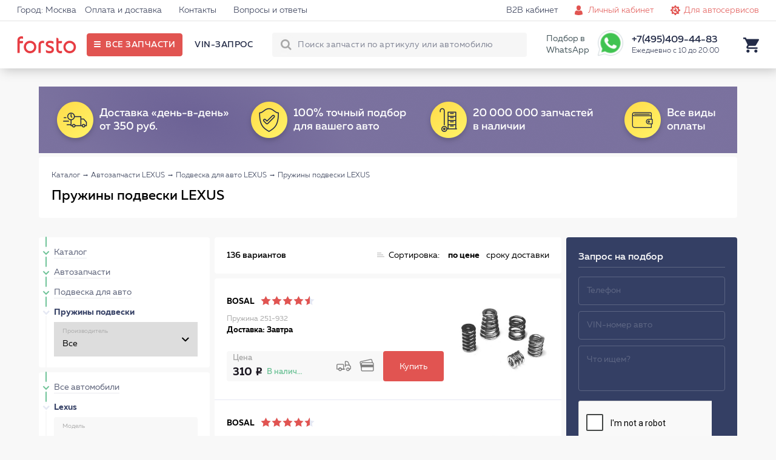

--- FILE ---
content_type: text/html; charset=UTF-8
request_url: https://forsto.ru/pruzhina-podveski-lexus
body_size: 20674
content:
<!DOCTYPE html><html lang="ru"><head> <meta name="theme-color" content="#E15451"> <meta name="test" content="#E15451"><meta charset="UTF-8"><title>Пружины подвески для Лексус. Полный каталог запчастей для авто в Forsto</title> <meta name="keywords" content=""> <meta name="description" content="Пружины подвески (передние, задние) для Lexus по выгодной цене с доставкой. Звоните 8 (495) 409-44-83,"Пружины подвески для Lexus"><meta name="viewport" content="width=device-width, initial-scale=1.0, maximum-scale=1, user-scalable=0"/> <meta name="yandex-verification" content="6c72fa171fb098f8" /> <script type="application/javascript" src="/frontend/assets/js/index.min.js"></script> </head><body itemscope itemtype="https://schema.org/WebPage"><div id="thespinner" style="background-color: #fff;background-image: url(/frontend/assets/svg/rolling_white.svg);position: fixed;width: 100%;height: 100%;top: 0px;left: 0px;opacity: 1;background-position: center;background-repeat: no-repeat;background-size: 80px;z-index: 1000000000000000;"></div> <div class="site"> <header class="i-header"> <div class="links"> <div class="holder"> <div class="left">  <a href="#">Город: Москва</a> <a href="/oplata-dostavka/">Оплата и доставка</a> <a href="/contact/">Контакты</a> <a href="/faq/">Вопросы и ответы</a> </div> <div class="right"> <a class="forclient" href="/">Для покупателей <i class="icon-arrow-bottom-small"></i></a> <a href="/b2b-cabinet/">B2B кабинет</a> <a class="js_popup l-login iconic personals" href="/personal/" data-popup="login_popup">Личный кабинет</a> <a class="iconic autoservice" href="/b2b-landing/">Для автосервисов</a> </div> </div> </div> <div class="main"> <div class="holder"> <div class="left"> <a href="https://forsto.ru" class="logo"> <span></span> </a> <div class="button" title="Все запчасти"> <span>Все запчасти</span> </div> <div class="menu"> <a data-vinrequest="open" rel="nofollow" class="js-get-modal reserved" data-fclick="forsto.metrics.tryReachGoal('vin_request');">VIN-запрос</a> </div> </div> <div class="right"> <div class="search"> <form action="/search/"> <input type="text" name="q" autocomplete="off" placeholder="Поиск запчасти по артикулу или автомобилю"> <button class="l-search-button btn" type="submit">Найти!</button> <input type="hidden" name="where" value="sku"/> <span class="closeout"></span> </form> <div class="quick"> <div class="content"> <div class="carselect"> <div class="carimage"></div> <div class="data"> <div class="helper">Уточните бренд вашего авто</div> <div class="selects"> <span><select class="brand"><option value="noselection">13 брендов</option></select></span> <span><select class="model"><option value="noselection">Уточните модель</option></select></span> <span><select class="mod"><option value="noselection">Уточните модификацию</option></select></span> </div> </div> <div class="tocatalog"> Каталог запчастей &rarr; </div> </div> <div class="categories"></div> <div class="skusearch"> <span>Поиск по артикулу: <strong class="text">GDB1550</strong></span> </div> </div> </div> </div> <span>Подбор в WhatsApp</span> <a href="https://api.whatsapp.com/send?phone=79017339677" ><div class="whatsapp"></div></a> <div class="contact"> <span class="phone">+7(495)409-44-83</span> <span class="worktime">Ежедневно с 10 до 20:00</span> <div class="form"> <form> <span>Перезвонить вам?</span> <input type="text" placeholder="+7 (___) ___-__-__"> <button>Перезвоните мне</button> </form> </div> </div> <div class="search-button"></div> <div class="icon cart"> <div class="nav-modal js-car-modal"><div><a href="/cart/">КОРЗИНА</a><div class="pull-right red lh-text "><span class="js-cart-counter">0</span><span class="counter-word">ТОВАРОВ</span> НА<span class="js-summ md-text f_cart_total_price">0<i class="rs"></i></span></div></div><table class="car-line js-cart-block"></table><div class="clearfix"><!--noindex--><a data-vinrequest="open" rel="nofollow" class="l-btn l-btn l-btn-mini-cart blank consult js-get-modal" data-fclick="forsto.metrics.tryReachGoal('vin_request');">Прокосультироваться</a><!--/noindex--><a href="/order/?step=2" class="l-btn l-btn l-btn-mini-cart pull-right" data-fclick="forsto.metrics.tryReachGoal('oformit_button');">Оформить заказ →</a></div></div> </div> </div> </div> </div> </header> <div class="i-side-menu"> <div class="side"> <div class="scrollblock"> <div class="garage" style="display: none;"> <div class="heading"> <span class="name">Мой гараж</span> <span class="back">Категории &rarr;</span> </div> <div class="items"> </div> <div class="add"> <div class="image" style="background-image: url('/upload/img/nocar.png');"></div> <div class="model"> <span class="name">+ ВЫБРАТЬ АВТОМОБИЛЬ</span> <span class="sub">и открыть проверенный каталог</span> </div> </div> </div> <div class="contain">  <div class="menu"> <div class="holding first"> <div class="items"> <a class="" href="/avtozapchasti-lexus" data-child="1">Автозапчасти</a> <a class="continue" href="/avtolampy" data-child="55">Автолампы </a> <a class="continue" href="/shetki" data-child="85">Дворники</a> <a class="" href="/masla-i-avtohimiya-lexus" data-child="39">Масла и автохимия</a> <a class="" href="/to" data-child="45">Каталог ТО</a> <a class="" href="/avtosvet" data-child="54">Автосвет</a> <a class="" href="/aksessuary" data-child="81">Аксессуары</a> </div> </div> <div class="holding second" style="display: none;"> <div class="controls"> <div class="back">&larr; Назад</div> </div> <div class="items"> <a class="" href="/filtry-lexus" data-from="1" data-child="2">Фильтры <span style="background-image:url('/frontend/assets/img/menu_categories/2.jpg');"></span> </a> <a class="" href="/podveska-lexus" data-from="1" data-child="7">Подвеска для авто <span style="background-image:url('/frontend/assets/img/menu_categories/7.jpg');"></span> </a> <a class="" href="/tormoznaya-sistema-lexus" data-from="1" data-child="10">Тормозная система <span style="background-image:url('/frontend/assets/img/menu_categories/10.jpg');"></span> </a> <a class="" href="/dvigatel-lexus" data-from="1" data-child="15">Двигатель <span style="background-image:url('/frontend/assets/img/menu_categories/15.jpg');"></span> </a> <a class="" href="/elektrooborudovanie-lexus" data-from="1" data-child="21">Электрооборудование <span style="background-image:url('/frontend/assets/img/menu_categories/21.jpg');"></span> </a> <a class="" href="/sistema-ohlazhdeniya-dvigatelya-lexus" data-from="1" data-child="23">Система охлаждения двигателя <span style="background-image:url('/frontend/assets/img/menu_categories/23.jpg');"></span> </a> <a class="" href="/toplivnaya-sistema-lexus" data-from="1" data-child="27">Топливная система <span style="background-image:url('/frontend/assets/img/menu_categories/27.jpg');"></span> </a> <a class="" href="/rulevoe-upravlenie-lexus" data-from="1" data-child="30">Рулевое управление <span style="background-image:url('/frontend/assets/img/menu_categories/30.jpg');"></span> </a> <a class="" href="/sistema-kondicionirovaniya-lexus" data-from="1" data-child="32">Система кондиционирования <span style="background-image:url('/frontend/assets/img/menu_categories/32.jpg');"></span> </a> <a class="" href="/zazhiganie-lexus" data-from="1" data-child="34">Зажигание <span style="background-image:url('/frontend/assets/img/menu_categories/34.jpg');"></span> </a> <a class="" href="/vozdushnaya-sistema-lexus" data-from="1" data-child="37">Воздушная система <span style="background-image:url('/frontend/assets/img/menu_categories/37.jpg');"></span> </a> <a class="" href="/kuzov-lexus" data-from="1" data-child="71">Кузов <span style="background-image:url('/frontend/assets/img/menu_categories/71.jpg');"></span> </a> <a class="continue" href="/akkumulyatornaya-batareya-lexus" data-from="1" data-child="853">Аккумулятор автомобильный <span style="background-image:url('/frontend/assets/img/menu_categories/853.jpg');"></span> </a> <a class="" href="/transmissiya-lexus" data-from="1" data-child="878">Трансмиссия <span style="background-image:url('/frontend/assets/img/menu_categories/878.jpg');"></span> </a> <a class="" href="/vyhlopnaya-sistema-lexus" data-from="1" data-child="137">Выхлопная система <span style="background-image:url('/frontend/assets/img/menu_categories/137.jpg');"></span> </a> <a class="" href="/kardannyy-val-i-osi-lexus" data-from="1" data-child="146">Карданный вал и оси <span style="background-image:url('/frontend/assets/img/menu_categories/146.jpg');"></span> </a> <a class="continue" href="/prochee-lexus" data-from="1" data-child="953">Прочее <span style="background-image:url('/frontend/assets/img/menu_categories/953.jpg');"></span> </a> <a class="continue" href="/motornye-masla" data-from="39" data-child="40">Моторные масла <span style="background-image:url('/frontend/assets/img/menu_categories/40.jpg');"></span> </a> <a class="continue" href="/maslo-kpp" data-from="39" data-child="41">Масло КПП <span style="background-image:url('/frontend/assets/img/menu_categories/41.jpg');"></span> </a> <a class="continue" href="/masla-gur" data-from="39" data-child="42">Масла ГУР <span style="background-image:url('/frontend/assets/img/menu_categories/42.jpg');"></span> </a> <a class="continue" href="/antifriz" data-from="39" data-child="43">Антифриз <span style="background-image:url('/frontend/assets/img/menu_categories/43.jpg');"></span> </a> <a class="continue" href="/tormoznaya-zhidkost" data-from="39" data-child="44">Тормозная жидкость <span style="background-image:url('/frontend/assets/img/menu_categories/44.jpg');"></span> </a> <a class="continue" href="/ochistitel-inzhektora" data-from="39" data-child="69">Очиститель инжектора <span style="background-image:url('/frontend/assets/img/menu_categories/69.jpg');"></span> </a> <a class="continue" href="/smazki" data-from="39" data-child="70">Смазки направляющих суппорта <span style="background-image:url('/frontend/assets/img/menu_categories/70.jpg');"></span> </a> <a class="continue" href="/motornye-masla-lexus" data-from="45" data-child="46">Моторные масла <span style="background-image:url('/frontend/assets/img/menu_categories/46.jpg');"></span> </a> <a class="continue" href="/filtry-toplivnye-to-lexus" data-from="45" data-child="47">Фильтры топливные <span style="background-image:url('/frontend/assets/img/menu_categories/47.jpg');"></span> </a> <a class="continue" href="/filtry-maslyanye-lexus" data-from="45" data-child="48">Фильтры масляные <span style="background-image:url('/frontend/assets/img/menu_categories/48.jpg');"></span> </a> <a class="continue" href="/filtry-vozdushnye-lexus" data-from="45" data-child="49">Фильтры воздушные <span style="background-image:url('/frontend/assets/img/menu_categories/49.jpg');"></span> </a> <a class="continue" href="/filtry-salonnye-lexus" data-from="45" data-child="50">Фильтры салонные <span style="background-image:url('/frontend/assets/img/menu_categories/50.jpg');"></span> </a> <a class="continue" href="/svechi-zazhiganiya-to-lexus" data-from="45" data-child="51">Свечи зажигания <span style="background-image:url('/frontend/assets/img/menu_categories/51.jpg');"></span> </a> <a class="continue" href="/tormoznye-kolodki-to-lexus" data-from="45" data-child="52">Тормозные колодки <span style="background-image:url('/frontend/assets/img/menu_categories/52.jpg');"></span> </a> <a class="continue" href="/tormoznye-diski-to-lexus" data-from="45" data-child="53">Тормозные диски <span style="background-image:url('/frontend/assets/img/menu_categories/53.jpg');"></span> </a> <a class="continue" href="/fary-perednie-lexus" data-from="54" data-child="61">Фары передние <span style="background-image:url('/frontend/assets/img/menu_categories/61.jpg');"></span> </a> <a class="continue" href="/fary-zadnie-lexus" data-from="54" data-child="62">Фары задние <span style="background-image:url('/frontend/assets/img/menu_categories/62.jpg');"></span> </a> <a class="continue" href="/v-pomosch-voditelyu" data-from="81" data-child="771">В помощь водителю <span style="background-image:url('/frontend/assets/img/menu_categories/771.jpg');"></span> </a> <a class="continue" href="/kreplenie-gruzov" data-from="81" data-child="788">Крепление грузов <span style="background-image:url('/frontend/assets/img/menu_categories/788.jpg');"></span> </a> <a class="continue" href="/schetki-stekloochistiteley" data-from="81" data-child="791">Щётки стеклоочистителей <span style="background-image:url('/frontend/assets/img/menu_categories/791.jpg');"></span> </a> <a class="continue" href="/vse-dlya-akkumulyatora" data-from="81" data-child="797">Всё для аккумулятора <span style="background-image:url('/frontend/assets/img/menu_categories/797.jpg');"></span> </a> <a class="continue" href="/shiny-i-diski" data-from="81" data-child="805">Шины и Диски <span style="background-image:url('/frontend/assets/img/menu_categories/805.jpg');"></span> </a> <a class="continue" href="/avtohimiya" data-from="81" data-child="823">Автохимия <span style="background-image:url('/frontend/assets/img/menu_categories/823.jpg');"></span> </a> <a class="continue" href="/kovriki-lexus" data-from="81" data-child="82">Коврики <span style="background-image:url('/frontend/assets/img/menu_categories/82.jpg');"></span> </a> <a class="continue" href="/zaschita-kartera-i-akpp-lexus" data-from="81" data-child="83">Защита картера и АКПП <span style="background-image:url('/frontend/assets/img/menu_categories/83.jpg');"></span> </a> <a class="continue" href="/deflektory-lexus" data-from="81" data-child="84">Дефлекторы <span style="background-image:url('/frontend/assets/img/menu_categories/84.jpg');"></span> </a> <a class="continue" href="/dop-oborudovanie-lexus" data-from="81" data-child="86">Доп. Оборудование <span style="background-image:url('/frontend/assets/img/menu_categories/86.jpg');"></span> </a> <a class="continue" href="/uhod-za-avto" data-from="81" data-child="88">Уход за авто <span style="background-image:url('/frontend/assets/img/menu_categories/88.jpg');"></span> </a> <a class="" href="/instrumenty-lexus" data-from="81" data-child="106">Инструменты <span style="background-image:url('/frontend/assets/img/menu_categories/106.jpg');"></span> </a> <a class="continue" href="/prochie-aksessuary" data-from="81" data-child="667">Прочие аксессуары <span style="background-image:url('/frontend/assets/img/menu_categories/667.jpg');"></span> </a> <a class="continue" href="/bagazhniki-lexus" data-from="81" data-child="165">Багажники <span style="background-image:url('/frontend/assets/img/menu_categories/165.jpg');"></span> </a> <a class="continue" href="/bryzgoviki-lexus" data-from="81" data-child="167">Брызговики <span style="background-image:url('/frontend/assets/img/menu_categories/167.jpg');"></span> </a> <a class="continue" href="/chehly-na-sidenya" data-from="81" data-child="692">Чехлы на сиденья <span style="background-image:url('/frontend/assets/img/menu_categories/692.jpg');"></span> </a> <a class="continue" href="/kovriki-avtomobilnye" data-from="81" data-child="719">Коврики автомобильные <span style="background-image:url('/frontend/assets/img/menu_categories/719.jpg');"></span> </a> <a class="continue" href="/dlya-salona" data-from="81" data-child="737">Для салона <span style="background-image:url('/frontend/assets/img/menu_categories/737.jpg');"></span> </a> <a class="continue" href="/uhod-za-avtomobilem" data-from="81" data-child="752">Уход за автомобилем <span style="background-image:url('/frontend/assets/img/menu_categories/752.jpg');"></span> </a> <a class="continue" href="/detskie-avtotovary" data-from="81" data-child="763">Детские автотовары <span style="background-image:url('/frontend/assets/img/menu_categories/763.jpg');"></span> </a> </div> </div> <div class="holding third" style="display: none;"> <div class="controls"> <div class="back">&larr; Назад</div> </div> <div class="items"> <a class="continue" href="/filtry-toplivnye-lexus" data-from="2" data-items="" data-child="3">Топливные фильтры</a> <a class="continue" href="/filtry-vozdushnye-lexus" data-from="2" data-items="" data-child="4">Воздушные фильтры</a> <a class="continue" href="/filtry-salonnye-lexus" data-from="2" data-items="" data-child="5">Фильтры салонные</a> <a class="continue" href="/filtry-maslyanye-lexus" data-from="2" data-items="" data-child="6">Масляный фильтр</a> <a class="continue" href="/filtry-akpp-lexus" data-from="2" data-items="" data-child="122">Фильтр АКПП</a> <a class="continue" href="/amortizator-lexus" data-from="7" data-items="" data-child="8">Амортизаторы</a> <a class="continue" href="/rychagi-lexus" data-from="7" data-items="" data-child="9">Авто рычаг</a> <a class="continue" href="/podshipniki-stupicy-lexus" data-from="7" data-items="" data-child="64">Подшипники ступицы</a> <a class="continue" href="/povorotnye-kulaki-lexus" data-from="7" data-items="" data-child="65">Кулак поворотный</a> <a class="continue" href="/silentblocks-lexus" data-from="7" data-items="" data-child="845">Сайлентблоки</a> <a class="continue" href="/sharovaya-opora-lexus" data-from="7" data-items="" data-child="123">Шаровая опора</a> <a class="continue" href="/tyaga-stabilizatora-lexus" data-from="7" data-items="" data-child="124">Тяга стабилизатора</a> <a class="continue" href="/stabilizatory-poperechnoy-ustoychivosti-lexus" data-from="7" data-items="" data-child="125">Стабилизатор поперечной устойчивости</a> <a class="continue" href="/vtulki-lexus" data-from="7" data-items="" data-child="126">Втулки стабилизатора</a> <a class="continue" href="/opory-lexus" data-from="7" data-items="" data-child="127">Опора амортизатора</a> <a class="continue" href="/podshipnik-opory-lexus" data-from="7" data-items="" data-child="128">Подшипник опоры амортизатора</a> <a class="continue" href="/pylniki-lexus" data-from="7" data-items="" data-child="129">Пыльники</a> <a class="continue" href="/otboyniki-lexus" data-from="7" data-items="" data-child="130">Отбойники</a> <a class="continue" href="/pruzhina-podveski-lexus" data-from="7" data-items="" data-child="916">Пружины подвески</a> <a class="continue" href="/bolt-kolesnyy-lexus" data-from="7" data-items="" data-child="921">Колесные болты</a> <a class="continue" href="/remkomplekty-lexus" data-from="7" data-items="" data-child="161">Ремкомплект</a> <a class="continue" href="/tormoznye-kolodki-lexus" data-from="10" data-items="" data-child="11">Тормозные колодки</a> <a class="continue" href="/tormoznye-diski-lexus" data-from="10" data-items="" data-child="12">Тормозные диски</a> <a class="continue" href="/remkomplekty-syporta-lexus" data-from="10" data-items="" data-child="13">Ремкомплект суппорта</a> <a class="continue" href="/shlangi-tormoznaya-sistema-lexus" data-from="10" data-items="" data-child="14">Шланги тормозные</a> <a class="continue" href="/supporty-lexus" data-from="10" data-items="" data-child="66">Суппорты</a> <a class="continue" href="/vakuumnyy-usilitel-lexus" data-from="10" data-items="" data-child="848">Вакуумный тормозной усилитель</a> <a class="continue" href="/glavnyy-tormoznoy-cilindr-lexus" data-from="10" data-items="" data-child="849">Главный тормозной цилиндр</a> <a class="continue" href="/kolesnyy-tormoznyy-cilindr-lexus" data-from="10" data-items="" data-child="850">Колесный тормозной цилиндр</a> <a class="continue" href="/stoyanochnyy-tormoz-lexus" data-from="10" data-items="" data-child="851">Стояночный тормоз</a> <a class="continue" href="/komplektuyuschie-tormoznogo-supporta-lexus" data-from="10" data-items="" data-child="852">Комплектующие тормозного суппорта</a> <a class="continue" href="/abs-lexus" data-from="10" data-items="" data-child="131">Блок ABS</a> <a class="continue" href="/komplekt-tormoz-lexus" data-from="10" data-items="" data-child="915">Комплект тормозов</a> <a class="continue" href="/datchik-iznosa-kolodok-lexus" data-from="10" data-items="" data-child="926">Датчик износа тормозных колодок</a> <a class="continue" href="/perforirovannye-tormoznye-diski-lexus" data-from="10" data-items="" data-child="956">Перфорированные тормозные диски</a> <a class="continue" href="/remni-lexus" data-from="15" data-items="" data-child="17">Ремни на двигатель</a> <a class="continue" href="/roliki-lexus" data-from="15" data-items="" data-child="18">Ролики двигателя</a> <a class="continue" href="/opory-dvs-lexus" data-from="15" data-items="" data-child="19">Опора двигателя</a> <a class="continue" href="/slivnaya-probka-i-kolco-lexus" data-from="15" data-items="" data-child="20">Сливная пробка двигателя</a> <a class="" href="/prokladki-dvigatelya-lexus" data-from="15" data-items="" data-child="887">Прокладка двигателя</a> <a class="continue" href="/kryshka-i-prokladka-korpusa-maslyannogo-filtra-lexus" data-from="15" data-items="" data-child="895">Крышка и прокладка масляного фильтра</a> <a class="continue" href="/datchiki-dvigatel-lexus" data-from="15" data-items="" data-child="132">Датчики двигателя</a> <a class="continue" href="/natyazhitel-remnya-lexus" data-from="15" data-items="" data-child="905">Натяжитель ремня</a> <a class="" href="/kolenchatyy-val-lexus" data-from="15" data-items="" data-child="906">Кривошипно шатунный механизм двигателя</a> <a class="" href="/grm-lexus" data-from="15" data-items="" data-child="924">ГРМ двигателя</a> <a class="continue" href="/shkiv-lexus" data-from="15" data-items="" data-child="927">Шкив</a> <a class="continue" href="/mufta-ventilyatora-lexus" data-from="15" data-items="" data-child="933">Муфта вентилятора</a> <a class="continue" href="/shesterni-dvigatelya-lexus" data-from="15" data-items="" data-child="934">Шестерня двигателя</a> <a class="continue" href="/klapan-dvigatelya-lexus" data-from="15" data-items="" data-child="935">Клапан двигателя</a> <a class="continue" href="/maslyanyy-radiator-lexus" data-from="15" data-items="" data-child="954">Масляный радиатор</a> <a class="continue" href="/datchiki-vysoty-lexus" data-from="21" data-items="" data-child="22">Датчик высоты</a> <a class="continue" href="/klaksony-lexus" data-from="21" data-items="" data-child="67">Сигнал автомобильный</a> <a class="continue" href="/korrektor-far-lexus" data-from="21" data-items="" data-child="855">Корректор фар</a> <a class="continue" href="/vyklyuchateli-lexus" data-from="21" data-items="" data-child="861">Авто выключатели</a> <a class="continue" href="/rele-lexus" data-from="21" data-items="" data-child="865">Авто реле</a> <a class="continue" href="/blok-kommutacionnyy-lexus" data-from="21" data-items="" data-child="866">Блок коммутационный</a> <a class="continue" href="/ksenon-lexus" data-from="21" data-items="" data-child="867">Ксенон</a> <a class="continue" href="/pribory-upravleniya-lexus" data-from="21" data-items="" data-child="868">Приборы управления автомобиля</a> <a class="" href="/generatory-lexus" data-from="21" data-items="" data-child="133">Генератор авто</a> <a class="" href="/startery-lexus" data-from="21" data-items="" data-child="134">Стартеры</a> <a class="continue" href="/akb-lexus" data-from="21" data-items="" data-child="135">АКБ авто</a> <a class="continue" href="/datchiki-lexus" data-from="21" data-items="" data-child="136">Авто датчики</a> <a class="continue" href="/datchik-davleniya-v-shine-lexus" data-from="21" data-items="" data-child="928">Датчик давления в шинах</a> <a class="continue" href="/radiatory-dvigatel-lexus" data-from="23" data-items="" data-child="24">Радиатор двигателя</a> <a class="continue" href="/nasosy-vodyanye-lexus" data-from="23" data-items="" data-child="25">Автомобильный водяной насос</a> <a class="continue" href="/termostaty-lexus" data-from="23" data-items="" data-child="26">Термостат автомобильный</a> <a class="continue" href="/radiator-pechki-lexus" data-from="23" data-items="" data-child="68">Радиатор печки</a> <a class="continue" href="/prokladki-sistemy-ohlazhdeniya-lexus" data-from="23" data-items="" data-child="890">Прокладки системы охлаждения</a> <a class="continue" href="/ventilyator-ohlazhdeniya-radiatora-lexus" data-from="23" data-items="" data-child="920">Вентилятор охлаждения радиатора</a> <a class="continue" href="/ventilyator-salona-lexus" data-from="23" data-items="" data-child="922">Вентилятор салона</a> <a class="continue" href="/forsunki-toplivnye-lexus" data-from="27" data-items="" data-child="28">Форсунка топливная</a> <a class="continue" href="/prokladki-toplivnyh-forsunok-lexus" data-from="27" data-items="" data-child="29">Прокладки топливных форсунок</a> <a class="continue" href="/datchik-davleniya-topliva-lexus" data-from="27" data-items="" data-child="862">Датчик давления топлива</a> <a class="continue" href="/toplivnyy-filtr-lexus" data-from="27" data-items="" data-child="142">Топливный фильтр</a> <a class="continue" href="/toplivnyy-nasos-lexus" data-from="27" data-items="" data-child="143">Топливный насос</a> <a class="continue" href="/rulevye-nakonechniki-lexus" data-from="30" data-items="" data-child="31">Рулевые наконечники</a> <a class="continue" href="/rulevoy-amortizator-lexus" data-from="30" data-items="" data-child="901">Рулевой амортизатор</a> <a class="continue" href="/rulevye-tyagi-lexus" data-from="30" data-items="" data-child="144">Рулевая тяга</a> <a class="continue" href="/gur-nasos-lexus" data-from="30" data-items="" data-child="145">Насос ГУР</a> <a class="continue" href="/pylnik-rulevoy-reyki-lexus" data-from="30" data-items="" data-child="917">Пыльник рулевой рейки</a> <a class="continue" href="/remkomplekt-rulevoy-reyki-lexus" data-from="30" data-items="" data-child="918">Ремкомплект рулевой рейки</a> <a class="continue" href="/rulevaya-reyka-lexus" data-from="30" data-items="" data-child="919">Рулевая рейка</a> <a class="continue" href="/radiatory-kondicionera-lexus" data-from="32" data-items="" data-child="33">Радиатор кондиционера</a> <a class="continue" href="/datchik-davleniya-hladagenta-lexus" data-from="32" data-items="" data-child="863">Датчик давления хладагента</a> <a class="continue" href="/isparitel-kondicionera-lexus" data-from="32" data-items="" data-child="903">Испаритель кондиционера</a> <a class="continue" href="/kompressor-kondicionera-lexus" data-from="32" data-items="" data-child="148">Компрессор кондиционера</a> <a class="continue" href="/osushitel-lexus" data-from="32" data-items="" data-child="923">Осушитель кондиционера авто</a> <a class="continue" href="/svechi-zazhiganiya-lexus" data-from="34" data-items="" data-child="35">Свечи зажигания</a> <a class="continue" href="/moduli-zazhiganiya-lexus" data-from="34" data-items="" data-child="36">Модуль зажигания</a> <a class="continue" href="/vysokovoltnye-provoda-zazhiganiya-lexus" data-from="34" data-items="" data-child="900">Высоковольтные провода зажигания</a> <a class="" href="/nagnetatel-lexus" data-from="37" data-items="" data-child="873">Нагнетатель</a> <a class="continue" href="/datchiki-kisloroda-lexus" data-from="37" data-items="" data-child="151">Лямбда-зонд</a> <a class="continue" href="/drossel-lexus" data-from="37" data-items="" data-child="152">Дроссель</a> <a class="continue" href="/kapot-i-bagazhnik-lexus" data-from="71" data-items="" data-child="73">Капот и багажник</a> <a class="continue" href="/krylya-lexus" data-from="71" data-items="" data-child="74">Крыло автомобильное</a> <a class="continue" href="/reshetki-radiatora-lexus" data-from="71" data-items="" data-child="75">Решетка радиатора</a> <a class="continue" href="/dveri-lexus" data-from="71" data-items="" data-child="76">Автомобильные двери</a> <a class="continue" href="/fary-perednie-lexus" data-from="71" data-items="" data-child="77">Фары передние</a> <a class="continue" href="/fary-zadnie-lexus" data-from="71" data-items="" data-child="78">Фары задние </a> <a class="continue" href="/fary-protivotumannye-lexus" data-from="71" data-items="" data-child="79">Фары противотуманные</a> <a class="continue" href="/stekla-lexus" data-from="71" data-items="" data-child="80">Стёкла</a> <a class="continue" href="/fary-lexus" data-from="71" data-items="" data-child="854">Фары</a> <a class="continue" href="/televizory-lexus" data-from="71" data-items="" data-child="153">Телевизоры</a> <a class="continue" href="/kreplenie-bampera-lexus" data-from="71" data-items="" data-child="941">Крепление бампера</a> <a class="continue" href="/zerkalo-zadnego-vida-lexus" data-from="71" data-items="" data-child="942">Зеркало заднего вида</a> <a class="continue" href="/motorchik-omyvatelya-lexus" data-from="71" data-items="" data-child="946">Моторчик омывателя</a> <a class="" href="/korobka-peredach-lexus" data-from="878" data-items="" data-child="879">Коробка передач</a> <a class="continue" href="/sazhevyy-filtr-lexus" data-from="137" data-items="" data-child="870">Сажевый фильтр</a> <a class="continue" href="/kollektor-lexus" data-from="137" data-items="" data-child="871">Выпускной коллектор</a> <a class="continue" href="/katalizatory-lexus" data-from="137" data-items="" data-child="138">Катализатор</a> <a class="continue" href="/prokladki-lexus" data-from="137" data-items="" data-child="139">Прокладки выхлопной системы</a> <a class="continue" href="/glushitel-lexus" data-from="137" data-items="" data-child="140">Глушитель</a> <a class="continue" href="/datchiki-vyhlopnaya-sistema-lexus" data-from="137" data-items="" data-child="141">Датчики</a> <a class="continue" href="/privodnoy-val-lexus" data-from="146" data-items="" data-child="147">Приводной вал</a> <a class="continue" href="/shrus-lexus" data-from="146" data-items="" data-child="936">ШРУС</a> <a class="continue" href="/pylnik-shrusa-lexus" data-from="146" data-items="" data-child="943">Пыльник ШРУСа</a> <a class="continue" href="/podshipnik-shrusa-lexus" data-from="146" data-items="" data-child="944">Подшипник ШРУСа</a> <a class="continue" href="/domkraty-lexus" data-from="106" data-items="" data-child="107">Домкраты</a> <a class="continue" href="/klyuchi-balonnye-lexus" data-from="106" data-items="" data-child="108">Ключи балонные</a> <a class="continue" href="/klyuchi-svechnye-lexus" data-from="106" data-items="" data-child="109">Ключи свечные</a> <a class="continue" href="/semniki-maslyanogo-filtra-lexus" data-from="106" data-items="" data-child="110">Съемники масляного фильтра </a> <a class="continue" href="/nabory-shestigrannyh-klyuchey-lexus" data-from="106" data-items="" data-child="112">Наборы шестигранных ключей</a> <a class="continue" href="/nabory-bit-lexus" data-from="106" data-items="" data-child="113">Наборы бит</a> <a class="continue" href="/nabory-golovok-lexus" data-from="106" data-items="" data-child="114">Наборы головок</a> <a class="continue" href="/nabory-otvertok-lexus" data-from="106" data-items="" data-child="115">Наборы отверток</a> <a class="continue" href="/otvertki-silovye-lexus" data-from="106" data-items="" data-child="116">Отвертки силовые</a> <a class="continue" href="/klyuchi-razvodnye-lexus" data-from="106" data-items="" data-child="117">Ключи разводные </a> <a class="continue" href="/passatizhi-lexus" data-from="106" data-items="" data-child="118">Пассатижи </a> <a class="continue" href="/dlinnogubcy-lexus" data-from="106" data-items="" data-child="119">Длинногубцы </a> <a class="continue" href="/molotki-lexus" data-from="106" data-items="" data-child="120">Молотки</a> <a class="continue" href="/nozhi-kancelyarskie-lexus" data-from="106" data-items="" data-child="121">Ножи канцелярские </a> </div> </div> <div class="holding fourth" style="display: none;"> <div class="controls"> <div class="back">&larr; Назад</div> </div> <div class="items"> <a class="continue" href="/prokladka-gbc-lexus" data-from="887" data-child="888">Прокладка ГБЦ</a> <a class="continue" href="/komplekt-prokladok-dvigatelya-lexus" data-from="887" data-child="889">Комплект прокладок двигателя</a> <a class="continue" href="/prokladka-klapannoy-kryshki-lexus" data-from="887" data-child="891">Прокладка клапанной крышки</a> <a class="continue" href="/maslosemnye-kolpachki-lexus" data-from="887" data-child="893">Маслосъемные колпачки</a> <a class="continue" href="/prokladka-maslyanogo-poddona-lexus" data-from="887" data-child="894">Прокладка масляного поддона</a> <a class="continue" href="/salnik-kolenvala-lexus" data-from="887" data-child="896">Сальник коленвала</a> <a class="continue" href="/salnik-raspredvala-lexus" data-from="887" data-child="902">Сальник распредвала</a> <a class="continue" href="/podshipnik-kolenvala-lexus" data-from="906" data-child="907">Подшипник коленвала</a> <a class="continue" href="/shatun-dvigatelya-lexus" data-from="906" data-child="908">Шатун</a> <a class="continue" href="/shatunnyy-vkladysh-lexus" data-from="906" data-child="910">Шатунный вкладыш</a> <a class="continue" href="/porshen-dvigatelya-lexus" data-from="906" data-child="911">Поршень</a> <a class="continue" href="/kolenchatyy-val-dvigatelya-lexus" data-from="906" data-child="914">Коленчатый вал</a> <a class="" href="/cepnoy-grm-lexus" data-from="924" data-child="929">Цепной ГРМ</a> <a class="" href="/remennyy-grm-lexus" data-from="924" data-child="937">Ременный ГРМ</a> <a class="continue" href="/generator-lexus" data-from="133" data-child="857">Генератор</a> <a class="continue" href="/komplektuyuschie-generatora-lexus" data-from="133" data-child="858">Комплектующие генератора</a> <a class="continue" href="/starter-lexus" data-from="134" data-child="859">Стартер</a> <a class="continue" href="/komplektuyuschie-startera-lexus" data-from="134" data-child="860">Комплектующие стартера</a> <a class="continue" href="/turbina-lexus" data-from="873" data-child="875">Турбина</a> <a class="continue" href="/klapan-turbiny-lexus" data-from="873" data-child="876">Клапан турбины</a> <a class="continue" href="/interkuler-lexus" data-from="873" data-child="904">Интеркулер</a> <a class="" href="/sceplenie-lexus" data-from="879" data-child="880">Сцепление</a> <a class="continue" href="/kreplenie-kpp-lexus" data-from="879" data-child="925">Крепление КПП</a> </div> </div> <div class="holding fifth" style="display: none;"> <div class="controls"> <div class="back">&larr; Назад</div> </div> <div class="items"> <a class="" href="/cep-grm-lexus" data-from="929" data-child="Array">Цепь ГРМ</a> <a class="" href="/uspokoitel-cepi-lexus" data-from="929" data-child="Array">Успокоитель цепи</a> <a class="" href="/natyazhitel-cepi-lexus" data-from="929" data-child="Array">Натяжитель цепи</a> <a class="" href="/remen-grm-lexus" data-from="937" data-child="Array">Ремень ГРМ</a> <a class="" href="/komplekt-grm-lexus" data-from="937" data-child="Array">Комплект ГРМ</a> <a class="" href="/rolik-grm-lexus" data-from="937" data-child="Array">Ролик ГРМ</a> <a class="" href="/komplekt-scepleniya-lexus" data-from="880" data-child="Array">Комплект сцепления</a> <a class="" href="/disk-sceplenie-lexus" data-from="880" data-child="Array">Диск сцепления</a> <a class="" href="/korzina-scepleniya-lexus" data-from="880" data-child="Array">Корзина сцепления</a> <a class="" href="/vyzhimnoy-podshipnik-lexus" data-from="880" data-child="Array">Выжимной подшипник</a> <a class="" href="/tros-scepleniya-lexus" data-from="880" data-child="Array">Трос сцепления</a> <a class="" href="/mahovik-lexus" data-from="880" data-child="Array">Маховик</a> </div> </div> </div>  </div> <div class="contact"> Простой и верный способ подобрать<br> запчасти — доверить это менеджерам<br> Forsto <div class="phone"> <div class="text"> <span class="phone">+7(495)409-44-83</span> <span class="worktime">Ежедневно с 10 до 20:00</span> </div> <div class="button js-get-modal" data-vinrequest="open" data-fclick="forsto.metrics.tryReachGoal('vin_request');">Перезвонить?</div> </div> s@forsto.ru </div> </div> </div> </div><div class="thecontent catalog"> <div class="theblock"> <div class="thetemplate"> <img class="tbanner" src="/frontend/assets/img/banners/BANNER_4.png" style="margin-top: 30px;"> <div class="heading"> <div class="breadcrumbs"> <a href="/">Каталог</a> &rarr; <a href="/avtozapchasti-lexus">Автозапчасти LEXUS</a> &rarr; <a href="/podveska-lexus">Подвеска для авто LEXUS</a> &rarr; <a href="/pruzhina-podveski-lexus">Пружины подвески LEXUS</a> </div> <h1>Пружины подвески LEXUS</h1> </div> <div class="rollover">  <div class="left"> <div class="adaptive-buttons"> <div class="thebutton open-categories"><i class="icon-selector"></i>Категория</div> <div class="thebutton open-cars"><i class="icon-car"></i>Автомобиль</div> </div> <div class="stepblock categories"> <div class="items"> <div class="item "> <a href="/lexus" data-id="0">Каталог</a> </div> <div class="item "> <a href="/avtozapchasti-lexus" data-id="1">Автозапчасти</a> </div> <div class="item "> <a href="/podveska-lexus" data-id="7">Подвеска для авто</a> </div> <div class="item active"> <a href="/pruzhina-podveski-lexus" data-id="916">Пружины подвески</a> <span class="content"> <div class="filters"> <div class="filter select"> <span class="placeholder">Производитель</span> <select class="filter"> <option value="https://forsto.ru/pruzhina-podveski-lexus" selected>Все</option> <option value="https://forsto.ru/pruzhina-podveski-lexus?BRAND=AMD" >AMD</option> <option value="https://forsto.ru/pruzhina-podveski-lexus?BRAND=ASAM" >ASAM</option> <option value="https://forsto.ru/pruzhina-podveski-lexus?BRAND=BOSAL" >BOSAL</option> <option value="https://forsto.ru/pruzhina-podveski-lexus?BRAND=FENOX" >FENOX</option> <option value="https://forsto.ru/pruzhina-podveski-lexus?BRAND=JP GROUP" >JP GROUP</option> <option value="https://forsto.ru/pruzhina-podveski-lexus?BRAND=KAYABA" >KAYABA</option> <option value="https://forsto.ru/pruzhina-podveski-lexus?BRAND=LESJOEFORS" >LESJOEFORS</option> <option value="https://forsto.ru/pruzhina-podveski-lexus?BRAND=MONROE" >MONROE</option> <option value="https://forsto.ru/pruzhina-podveski-lexus?BRAND=OBK" >OBK</option> <option value="https://forsto.ru/pruzhina-podveski-lexus?BRAND=STELLOX" >STELLOX</option> <option value="https://forsto.ru/pruzhina-podveski-lexus?BRAND=TOYOTA" >TOYOTA</option> </select> </div> </div> </span> </div> </div> </div> <div class="stepblock cars"> <div class="items"> <div class="item "> <a class="" href="/pruzhina-podveski">Все автомобили</a> </div> <div class="item active"> <a class="" href="/pruzhina-podveski-lexus">Lexus</a> <span class="content"> <div class="list"> <div class="heading">Модель</div> <div class="items"> <a href="/pruzhina-podveski-lexus-gs?MODEL=gs_grs19" data-id="32069" class="item showmodel" data-model="5433"> GS III <span class="additional">2005-2012</span> </a> <a href="/pruzhina-podveski-lexus-is?MODEL=is_ii" data-id="32117" class="item showmodel" data-model="5465"> IS II <span class="additional">2005-2013</span> </a> </div> </div> </span> </div> </div> </div> </div>  <div class="center"> <div class="sort"> <div class="count">136 вариантов</div> <div class="options"> <span class="heading"> <i class="icon-sort"></i> Сортировка: </span> <span class="items"> <a href="/" class="item active" data-sortby="PRICE">по цене</a> <a href="/" class="item" data-sortby="DELIVERY">сроку доставки</a> </span> </div> </div> <div class="products" data-shown="8" data-overall="136"> <div class="product"> <div class="data"> <a target="_blank" href="/pruzhina-podveski/bosal-251932"> <div class="heading"> <span class="name">BOSAL</span> <span class="rating" data-hint="Рейтинг бренда по версии магазина Forsto.ru"> <span class="placeholder"> <span><i class="icon-star"></i></span> <span><i class="icon-star"></i></span> <span><i class="icon-star"></i></span> <span><i class="icon-star"></i></span> <span><i class="icon-star"></i></span> </span> <span class="fill" style="width:90%;"> <span class="active"><i class="icon-star"></i></span> <span class="active"><i class="icon-star"></i></span> <span class="active"><i class="icon-star"></i></span> <span class="active"><i class="icon-star"></i></span> <span class="active"><i class="icon-star"></i></span> </span> </span> </div>  <div class="description"> Пружина 251-932<br><span style="color: black;font-weight: bold; font-size: small;">Доставка: Завтра</span> </div>  </a>  <div class="compatibility"> </div>  <div class="offer"> <div class="data"> <div class="placeholder">Цена</div> <div class="info"> <span class="price">310<i class="rs rsbold"></i></span> <span class="delivery">В наличии</span> </div> </div> <div class="actions"> <div class="bullets"> <i class="icon-truck" data-hint="Доставка день-в-день&#xa;Доставка на пункты выдачи (44шт.)&#xa;Самовывоз Москва, Варшавское шоссе, вл.166, стр.1, оф.106"></i> <i class="icon-cards" data-hint="Мы принимаем:&#xa;Наличные&#xa;Карты Visa, MasteCard, Maestro, Мир"></i> </div> <div class="buy l-purchase" data-quantity="1" data-items="BOSAL_251932_8__MSK" <i class="icon-basket"></i> Купить </div> </div> </div> </div> <div class="image"> <a target="_blank" href="/pruzhina-podveski/bosal-251932"> <img src="/upload/images/24a/bosal_251932_251932.jpg"> </a> </div> </div> <div class="product"> <div class="data"> <a target="_blank" href="/pruzhina-podveski/bosal-251693"> <div class="heading"> <span class="name">BOSAL</span> <span class="rating" data-hint="Рейтинг бренда по версии магазина Forsto.ru"> <span class="placeholder"> <span><i class="icon-star"></i></span> <span><i class="icon-star"></i></span> <span><i class="icon-star"></i></span> <span><i class="icon-star"></i></span> <span><i class="icon-star"></i></span> </span> <span class="fill" style="width:90%;"> <span class="active"><i class="icon-star"></i></span> <span class="active"><i class="icon-star"></i></span> <span class="active"><i class="icon-star"></i></span> <span class="active"><i class="icon-star"></i></span> <span class="active"><i class="icon-star"></i></span> </span> </span> </div>  <div class="description"> Пружина 251-693<br><span style="color: black;font-weight: bold; font-size: small;">Доставка: Завтра</span> </div>  </a>  <div class="compatibility"> </div>  <div class="offer"> <div class="data"> <div class="placeholder">Цена</div> <div class="info"> <span class="price">454<i class="rs rsbold"></i></span> <span class="delivery">В наличии</span> </div> </div> <div class="actions"> <div class="bullets"> <i class="icon-truck" data-hint="Доставка день-в-день&#xa;Доставка на пункты выдачи (44шт.)&#xa;Самовывоз Москва, Варшавское шоссе, вл.166, стр.1, оф.106"></i> <i class="icon-cards" data-hint="Мы принимаем:&#xa;Наличные&#xa;Карты Visa, MasteCard, Maestro, Мир"></i> </div> <div class="buy l-purchase" data-quantity="1" data-items="BOSAL_251693_2__DEFAULT" <i class="icon-basket"></i> Купить </div> </div> </div> </div> <div class="image"> <a target="_blank" href="/pruzhina-podveski/bosal-251693"> <img src="/frontend/assets/img/blank.png"> </a> </div> </div> <div class="product"> <div class="data"> <a target="_blank" href="/pruzhina-podveski/bosal-251971"> <div class="heading"> <span class="name">BOSAL</span> <span class="rating" data-hint="Рейтинг бренда по версии магазина Forsto.ru"> <span class="placeholder"> <span><i class="icon-star"></i></span> <span><i class="icon-star"></i></span> <span><i class="icon-star"></i></span> <span><i class="icon-star"></i></span> <span><i class="icon-star"></i></span> </span> <span class="fill" style="width:90%;"> <span class="active"><i class="icon-star"></i></span> <span class="active"><i class="icon-star"></i></span> <span class="active"><i class="icon-star"></i></span> <span class="active"><i class="icon-star"></i></span> <span class="active"><i class="icon-star"></i></span> </span> </span> </div>  <div class="description"> Пружина 251-971<br><span style="color: black;font-weight: bold; font-size: small;">Доставка: Завтра</span> </div>  </a>  <div class="compatibility"> </div>  <div class="offer"> <div class="data"> <div class="placeholder">Цена</div> <div class="info"> <span class="price">520<i class="rs rsbold"></i></span> <span class="delivery">В наличии</span> </div> </div> <div class="actions"> <div class="bullets"> <i class="icon-truck" data-hint="Доставка день-в-день&#xa;Доставка на пункты выдачи (44шт.)&#xa;Самовывоз Москва, Варшавское шоссе, вл.166, стр.1, оф.106"></i> <i class="icon-cards" data-hint="Мы принимаем:&#xa;Наличные&#xa;Карты Visa, MasteCard, Maestro, Мир"></i> </div> <div class="buy l-purchase" data-quantity="1" data-items="BOSAL_251971_2__DEFAULT" <i class="icon-basket"></i> Купить </div> </div> </div> </div> <div class="image"> <a target="_blank" href="/pruzhina-podveski/bosal-251971"> <img src="/frontend/assets/img/blank.png"> </a> </div> </div> <div class="product"> <div class="data"> <a target="_blank" href="/pruzhina-podveski/jp-group-1142200300"> <div class="heading"> <span class="name">JP GROUP</span> <span class="rating" data-hint="Рейтинг бренда по версии магазина Forsto.ru"> <span class="placeholder"> <span><i class="icon-star"></i></span> <span><i class="icon-star"></i></span> <span><i class="icon-star"></i></span> <span><i class="icon-star"></i></span> <span><i class="icon-star"></i></span> </span> <span class="fill" style="width:80%;"> <span class="active"><i class="icon-star"></i></span> <span class="active"><i class="icon-star"></i></span> <span class="active"><i class="icon-star"></i></span> <span class="active"><i class="icon-star"></i></span> <span class="active"><i class="icon-star"></i></span> </span> </span> </div>  <div class="description"> Пружина ходовой части 1142200300<br><span style="color: black;font-weight: bold; font-size: small;">Доставка: Завтра</span> </div>  </a>  <div class="compatibility"> </div>  <div class="offer"> <div class="data"> <div class="placeholder">Цена</div> <div class="info"> <span class="price">1 358<i class="rs rsbold"></i></span> <span class="delivery">В наличии</span> </div> </div> <div class="actions"> <div class="bullets"> <i class="icon-truck" data-hint="Доставка день-в-день&#xa;Доставка на пункты выдачи (44шт.)&#xa;Самовывоз Москва, Варшавское шоссе, вл.166, стр.1, оф.106"></i> <i class="icon-cards" data-hint="Мы принимаем:&#xa;Наличные&#xa;Карты Visa, MasteCard, Maestro, Мир"></i> </div> <div class="buy l-purchase" data-quantity="1" data-items="JP_GROUP_1142200300_8__MSK" <i class="icon-basket"></i> Купить </div> </div> </div> </div> <div class="image"> <a target="_blank" href="/pruzhina-podveski/jp-group-1142200300"> <img src="/frontend/assets/img/blank.png"> </a> </div> </div> <div class="product"> <div class="data"> <a target="_blank" href="/pruzhina-podveski/stellox-1023299sx"> <div class="heading"> <span class="name">STELLOX</span> <span class="rating" data-hint="Рейтинг бренда по версии магазина Forsto.ru"> <span class="placeholder"> <span><i class="icon-star"></i></span> <span><i class="icon-star"></i></span> <span><i class="icon-star"></i></span> <span><i class="icon-star"></i></span> <span><i class="icon-star"></i></span> </span> <span class="fill" style="width:80%;"> <span class="active"><i class="icon-star"></i></span> <span class="active"><i class="icon-star"></i></span> <span class="active"><i class="icon-star"></i></span> <span class="active"><i class="icon-star"></i></span> <span class="active"><i class="icon-star"></i></span> </span> </span> <span class="country"><span class="flag" style="background-image:url(/frontend/assets/img/countries/cn.svg);"></span>Китай</span> </div>  <div class="description"> Пружина подвески 1023299SX<br><span style="color: black;font-weight: bold; font-size: small;">Доставка: Завтра</span> </div>  </a>  <div class="compatibility"> </div>  <div class="offer"> <div class="data"> <div class="placeholder">Цена</div> <div class="info"> <span class="price">1 637<i class="rs rsbold"></i></span> <span class="delivery">В наличии</span> </div> </div> <div class="actions"> <div class="bullets"> <i class="icon-truck" data-hint="Доставка день-в-день&#xa;Доставка на пункты выдачи (44шт.)&#xa;Самовывоз Москва, Варшавское шоссе, вл.166, стр.1, оф.106"></i> <i class="icon-cards" data-hint="Мы принимаем:&#xa;Наличные&#xa;Карты Visa, MasteCard, Maestro, Мир"></i> </div> <div class="buy l-purchase" data-quantity="1" data-items="STELLOX_1023299SX_8__MSK" <i class="icon-basket"></i> Купить </div> </div> </div> </div> <div class="image"> <a target="_blank" href="/pruzhina-podveski/stellox-1023299sx"> <img src="/upload/images/7f4/stellox_1023299sx_1023299sx.jpg"> </a> </div> </div> <div class="product"> <div class="data"> <a target="_blank" href="/pruzhina-podveski/amd-amdsp268"> <div class="heading"> <span class="name">AMD</span> <span class="rating" data-hint="Рейтинг бренда по версии магазина Forsto.ru"> <span class="placeholder"> <span><i class="icon-star"></i></span> <span><i class="icon-star"></i></span> <span><i class="icon-star"></i></span> <span><i class="icon-star"></i></span> <span><i class="icon-star"></i></span> </span> <span class="fill" style="width:80%;"> <span class="active"><i class="icon-star"></i></span> <span class="active"><i class="icon-star"></i></span> <span class="active"><i class="icon-star"></i></span> <span class="active"><i class="icon-star"></i></span> <span class="active"><i class="icon-star"></i></span> </span> </span> </div>  <div class="description"> Пружина передняя AMDSP268<br><span style="color: black;font-weight: bold; font-size: small;">Доставка: Завтра</span> </div>  </a>  <div class="compatibility"> </div>  <div class="offer"> <div class="data"> <div class="placeholder">Цена</div> <div class="info"> <span class="price">1 782<i class="rs rsbold"></i></span> <span class="delivery">В наличии</span> </div> </div> <div class="actions"> <div class="bullets"> <i class="icon-truck" data-hint="Доставка день-в-день&#xa;Доставка на пункты выдачи (44шт.)&#xa;Самовывоз Москва, Варшавское шоссе, вл.166, стр.1, оф.106"></i> <i class="icon-cards" data-hint="Мы принимаем:&#xa;Наличные&#xa;Карты Visa, MasteCard, Maestro, Мир"></i> </div> <div class="buy l-purchase" data-quantity="1" data-items="AMD_AMDSP268_2__DEFAULT" <i class="icon-basket"></i> Купить </div> </div> </div> </div> <div class="image"> <a target="_blank" href="/pruzhina-podveski/amd-amdsp268"> <img src="/upload/resize_cache/images/9e7/440_440_0/d8d3a1c5cfb340a1a5a889ab0e5df4c9.jpg_w_800_h_800_mode_max"> </a> </div> </div> <div class="product"> <div class="data"> <a target="_blank" href="/pruzhina-podveski/stellox-1021931sx"> <div class="heading"> <span class="name">STELLOX</span> <span class="rating" data-hint="Рейтинг бренда по версии магазина Forsto.ru"> <span class="placeholder"> <span><i class="icon-star"></i></span> <span><i class="icon-star"></i></span> <span><i class="icon-star"></i></span> <span><i class="icon-star"></i></span> <span><i class="icon-star"></i></span> </span> <span class="fill" style="width:80%;"> <span class="active"><i class="icon-star"></i></span> <span class="active"><i class="icon-star"></i></span> <span class="active"><i class="icon-star"></i></span> <span class="active"><i class="icon-star"></i></span> <span class="active"><i class="icon-star"></i></span> </span> </span> <span class="country"><span class="flag" style="background-image:url(/frontend/assets/img/countries/cn.svg);"></span>Китай</span> </div>  <div class="description"> 10-21931-SX =40 729 53 пружина пер. Renault Megane 1.41.61.5DCi 02> 1021931SX<br><span style="color: black;font-weight: bold; font-size: small;">Доставка: Завтра</span> </div>  </a>  <div class="compatibility"> </div>  <div class="offer"> <div class="data"> <div class="placeholder">Цена</div> <div class="info"> <span class="price">1 892<i class="rs rsbold"></i></span> <span class="delivery">В наличии</span> </div> </div> <div class="actions"> <div class="bullets"> <i class="icon-truck" data-hint="Доставка день-в-день&#xa;Доставка на пункты выдачи (44шт.)&#xa;Самовывоз Москва, Варшавское шоссе, вл.166, стр.1, оф.106"></i> <i class="icon-cards" data-hint="Мы принимаем:&#xa;Наличные&#xa;Карты Visa, MasteCard, Maestro, Мир"></i> </div> <div class="buy l-purchase" data-quantity="1" data-items="STELLOX_1021931SX_8__MSK" <i class="icon-basket"></i> Купить </div> </div> </div> </div> <div class="image"> <a target="_blank" href="/pruzhina-podveski/stellox-1021931sx"> <img src="/upload/resize_cache/images/bcc/440_440_0/stellox_1021931sx_1021931sx.jpg"> </a> </div> </div> <div class="product"> <div class="data"> <a target="_blank" href="/pruzhina-podveski/stellox-1020231sx"> <div class="heading"> <span class="name">STELLOX</span> <span class="rating" data-hint="Рейтинг бренда по версии магазина Forsto.ru"> <span class="placeholder"> <span><i class="icon-star"></i></span> <span><i class="icon-star"></i></span> <span><i class="icon-star"></i></span> <span><i class="icon-star"></i></span> <span><i class="icon-star"></i></span> </span> <span class="fill" style="width:80%;"> <span class="active"><i class="icon-star"></i></span> <span class="active"><i class="icon-star"></i></span> <span class="active"><i class="icon-star"></i></span> <span class="active"><i class="icon-star"></i></span> <span class="active"><i class="icon-star"></i></span> </span> </span> <span class="country"><span class="flag" style="background-image:url(/frontend/assets/img/countries/cn.svg);"></span>Китай</span> </div>  <div class="description"> 10-20231-SX =42 275 60 1130449 пружина зад. Ford Mondeo Sedan 00-04 1020231SX<br><span style="color: black;font-weight: bold; font-size: small;">Доставка: Завтра</span> </div>  </a>  <div class="compatibility"> </div>  <div class="offer"> <div class="data"> <div class="placeholder">Цена</div> <div class="info"> <span class="price">1 903<i class="rs rsbold"></i></span> <span class="delivery">В наличии</span> </div> </div> <div class="actions"> <div class="bullets"> <i class="icon-truck" data-hint="Доставка день-в-день&#xa;Доставка на пункты выдачи (44шт.)&#xa;Самовывоз Москва, Варшавское шоссе, вл.166, стр.1, оф.106"></i> <i class="icon-cards" data-hint="Мы принимаем:&#xa;Наличные&#xa;Карты Visa, MasteCard, Maestro, Мир"></i> </div> <div class="buy l-purchase" data-quantity="1" data-items="STELLOX_1020231SX_8__MSK" <i class="icon-basket"></i> Купить </div> </div> </div> </div> <div class="image"> <a target="_blank" href="/pruzhina-podveski/stellox-1020231sx"> <img src="/upload/resize_cache/images/437/440_440_0/stellox_1020231sx_1020231sx.jpg"> </a> </div> </div> <div class="product"> <div class="data"> <a target="_blank" href="/pruzhina-podveski/jp-group-1152200400"> <div class="heading"> <span class="name">JP GROUP</span> <span class="rating" data-hint="Рейтинг бренда по версии магазина Forsto.ru"> <span class="placeholder"> <span><i class="icon-star"></i></span> <span><i class="icon-star"></i></span> <span><i class="icon-star"></i></span> <span><i class="icon-star"></i></span> <span><i class="icon-star"></i></span> </span> <span class="fill" style="width:80%;"> <span class="active"><i class="icon-star"></i></span> <span class="active"><i class="icon-star"></i></span> <span class="active"><i class="icon-star"></i></span> <span class="active"><i class="icon-star"></i></span> <span class="active"><i class="icon-star"></i></span> </span> </span> </div>  <div class="description"> Пружина задн. ( min2) SHOCKEX, DK 1152200400<br><span style="color: black;font-weight: bold; font-size: small;">Доставка: Завтра</span> </div>  </a>  <div class="compatibility"> </div>  <div class="offer"> <div class="data"> <div class="placeholder">Цена</div> <div class="info"> <span class="price">1 920<i class="rs rsbold"></i></span> <span class="delivery">В наличии</span> </div> </div> <div class="actions"> <div class="bullets"> <i class="icon-truck" data-hint="Доставка день-в-день&#xa;Доставка на пункты выдачи (44шт.)&#xa;Самовывоз Москва, Варшавское шоссе, вл.166, стр.1, оф.106"></i> <i class="icon-cards" data-hint="Мы принимаем:&#xa;Наличные&#xa;Карты Visa, MasteCard, Maestro, Мир"></i> </div> <div class="buy l-purchase" data-quantity="1" data-items="JP_GROUP_1152200400_2__DEFAULT" <i class="icon-basket"></i> Купить </div> </div> </div> </div> <div class="image"> <a target="_blank" href="/pruzhina-podveski/jp-group-1152200400"> <img src="/frontend/assets/img/blank.png"> </a> </div> </div> <div class="product"> <div class="data"> <a target="_blank" href="/pruzhina-podveski/amd-amdsp122"> <div class="heading"> <span class="name">AMD</span> <span class="rating" data-hint="Рейтинг бренда по версии магазина Forsto.ru"> <span class="placeholder"> <span><i class="icon-star"></i></span> <span><i class="icon-star"></i></span> <span><i class="icon-star"></i></span> <span><i class="icon-star"></i></span> <span><i class="icon-star"></i></span> </span> <span class="fill" style="width:80%;"> <span class="active"><i class="icon-star"></i></span> <span class="active"><i class="icon-star"></i></span> <span class="active"><i class="icon-star"></i></span> <span class="active"><i class="icon-star"></i></span> <span class="active"><i class="icon-star"></i></span> </span> </span> </div>  <div class="description"> Пружина задняя (усиленная) AMDSP122<br><span style="color: black;font-weight: bold; font-size: small;">Доставка: Завтра</span> </div>  </a>  <div class="compatibility"> </div>  <div class="offer"> <div class="data"> <div class="placeholder">Цена</div> <div class="info"> <span class="price">1 936<i class="rs rsbold"></i></span> <span class="delivery">В наличии</span> </div> </div> <div class="actions"> <div class="bullets"> <i class="icon-truck" data-hint="Доставка день-в-день&#xa;Доставка на пункты выдачи (44шт.)&#xa;Самовывоз Москва, Варшавское шоссе, вл.166, стр.1, оф.106"></i> <i class="icon-cards" data-hint="Мы принимаем:&#xa;Наличные&#xa;Карты Visa, MasteCard, Maestro, Мир"></i> </div> <div class="buy l-purchase" data-quantity="1" data-items="AMD_AMDSP122_2__DEFAULT" <i class="icon-basket"></i> Купить </div> </div> </div> </div> <div class="image"> <a target="_blank" href="/pruzhina-podveski/amd-amdsp122"> <img src="/frontend/assets/img/blank.png"> </a> </div> </div> <div class="product"> <div class="data"> <a target="_blank" href="/pruzhina-podveski/fenox-spr16041"> <div class="heading"> <span class="name">FENOX</span> <span class="rating" data-hint="Рейтинг бренда по версии магазина Forsto.ru"> <span class="placeholder"> <span><i class="icon-star"></i></span> <span><i class="icon-star"></i></span> <span><i class="icon-star"></i></span> <span><i class="icon-star"></i></span> <span><i class="icon-star"></i></span> </span> <span class="fill" style="width:80%;"> <span class="active"><i class="icon-star"></i></span> <span class="active"><i class="icon-star"></i></span> <span class="active"><i class="icon-star"></i></span> <span class="active"><i class="icon-star"></i></span> <span class="active"><i class="icon-star"></i></span> </span> </span> <span class="country"><span class="flag" style="background-image:url(/frontend/assets/img/countries/by.svg);"></span>Беларусь</span> </div>  <div class="description"> Пружина задняя Skoda Octavia 04- 1.4-2.0 SPR16041<br><span style="color: black;font-weight: bold; font-size: small;">Доставка: Завтра</span> </div>  </a>  <div class="compatibility"> </div>  <div class="offer"> <div class="data"> <div class="placeholder">Цена</div> <div class="info"> <span class="price">2 029<i class="rs rsbold"></i></span> <span class="delivery">В наличии</span> </div> </div> <div class="actions"> <div class="bullets"> <i class="icon-truck" data-hint="Доставка день-в-день&#xa;Доставка на пункты выдачи (44шт.)&#xa;Самовывоз Москва, Варшавское шоссе, вл.166, стр.1, оф.106"></i> <i class="icon-cards" data-hint="Мы принимаем:&#xa;Наличные&#xa;Карты Visa, MasteCard, Maestro, Мир"></i> </div> <div class="buy l-purchase" data-quantity="1" data-items="FENOX_SPR16041_2__DEFAULT" <i class="icon-basket"></i> Купить </div> </div> </div> </div> <div class="image"> <a target="_blank" href="/pruzhina-podveski/fenox-spr16041"> <img src="/upload/images/32c/fenox_spr16041_spr16041.jpg"> </a> </div> </div> <div class="product"> <div class="data"> <a target="_blank" href="/pruzhina-podveski/fenox-spr11008"> <div class="heading"> <span class="name">FENOX</span> <span class="rating" data-hint="Рейтинг бренда по версии магазина Forsto.ru"> <span class="placeholder"> <span><i class="icon-star"></i></span> <span><i class="icon-star"></i></span> <span><i class="icon-star"></i></span> <span><i class="icon-star"></i></span> <span><i class="icon-star"></i></span> </span> <span class="fill" style="width:80%;"> <span class="active"><i class="icon-star"></i></span> <span class="active"><i class="icon-star"></i></span> <span class="active"><i class="icon-star"></i></span> <span class="active"><i class="icon-star"></i></span> <span class="active"><i class="icon-star"></i></span> </span> </span> <span class="country"><span class="flag" style="background-image:url(/frontend/assets/img/countries/by.svg);"></span>Беларусь</span> </div>  <div class="description"> Пружина задняя Ford Focus 99-04 1.8, 2.0 SPR11008<br><span style="color: black;font-weight: bold; font-size: small;">Доставка: Завтра</span> </div>  </a>  <div class="compatibility"> </div>  <div class="offer"> <div class="data"> <div class="placeholder">Цена</div> <div class="info"> <span class="price">2 045<i class="rs rsbold"></i></span> <span class="delivery">В наличии</span> </div> </div> <div class="actions"> <div class="bullets"> <i class="icon-truck" data-hint="Доставка день-в-день&#xa;Доставка на пункты выдачи (44шт.)&#xa;Самовывоз Москва, Варшавское шоссе, вл.166, стр.1, оф.106"></i> <i class="icon-cards" data-hint="Мы принимаем:&#xa;Наличные&#xa;Карты Visa, MasteCard, Maestro, Мир"></i> </div> <div class="buy l-purchase" data-quantity="1" data-items="FENOX_SPR11008_2__DEFAULT" <i class="icon-basket"></i> Купить </div> </div> </div> </div> <div class="image"> <a target="_blank" href="/pruzhina-podveski/fenox-spr11008"> <img src="/upload/resize_cache/images/fa5/440_440_0/fenox_spr11008_spr11008.jpg"> </a> </div> </div> <div class="product"> <div class="data"> <a target="_blank" href="/pruzhina-podveski/stellox-1021221sx"> <div class="heading"> <span class="name">STELLOX</span> <span class="rating" data-hint="Рейтинг бренда по версии магазина Forsto.ru"> <span class="placeholder"> <span><i class="icon-star"></i></span> <span><i class="icon-star"></i></span> <span><i class="icon-star"></i></span> <span><i class="icon-star"></i></span> <span><i class="icon-star"></i></span> </span> <span class="fill" style="width:80%;"> <span class="active"><i class="icon-star"></i></span> <span class="active"><i class="icon-star"></i></span> <span class="active"><i class="icon-star"></i></span> <span class="active"><i class="icon-star"></i></span> <span class="active"><i class="icon-star"></i></span> </span> </span> <span class="country"><span class="flag" style="background-image:url(/frontend/assets/img/countries/cn.svg);"></span>Китай</span> </div>  <div class="description"> 10-21221-SX =40 177 12=40 142 01 пружина пер. Daewoo Lacetti 1.4 16V/1.6 04><br><span style="color: black;font-weight: bold; font-size: small;">Доставка: Завтра</span> </div>  </a>  <div class="compatibility"> </div>  <div class="offer"> <div class="data"> <div class="placeholder">Цена</div> <div class="info"> <span class="price">2 065<i class="rs rsbold"></i></span> <span class="delivery">В наличии</span> </div> </div> <div class="actions"> <div class="bullets"> <i class="icon-truck" data-hint="Доставка день-в-день&#xa;Доставка на пункты выдачи (44шт.)&#xa;Самовывоз Москва, Варшавское шоссе, вл.166, стр.1, оф.106"></i> <i class="icon-cards" data-hint="Мы принимаем:&#xa;Наличные&#xa;Карты Visa, MasteCard, Maestro, Мир"></i> </div> <div class="buy l-purchase" data-quantity="1" data-items="STELLOX_1021221SX_8__MSK" <i class="icon-basket"></i> Купить </div> </div> </div> </div> <div class="image"> <a target="_blank" href="/pruzhina-podveski/stellox-1021221sx"> <img src="/upload/resize_cache/images/14f/440_440_0/1501835310530_default"> </a> </div> </div> <div class="product"> <div class="data"> <a target="_blank" href="/pruzhina-podveski/stellox-1022034sx"> <div class="heading"> <span class="name">STELLOX</span> <span class="rating" data-hint="Рейтинг бренда по версии магазина Forsto.ru"> <span class="placeholder"> <span><i class="icon-star"></i></span> <span><i class="icon-star"></i></span> <span><i class="icon-star"></i></span> <span><i class="icon-star"></i></span> <span><i class="icon-star"></i></span> </span> <span class="fill" style="width:80%;"> <span class="active"><i class="icon-star"></i></span> <span class="active"><i class="icon-star"></i></span> <span class="active"><i class="icon-star"></i></span> <span class="active"><i class="icon-star"></i></span> <span class="active"><i class="icon-star"></i></span> </span> </span> <span class="country"><span class="flag" style="background-image:url(/frontend/assets/img/countries/cn.svg);"></span>Китай</span> </div>  <div class="description"> 10-22034-SX =42 275 54 [1076917] пружина зад. Ford Focus 1.4i-1.8TDi 98> 1022034SX<br><span style="color: black;font-weight: bold; font-size: small;">Доставка: Завтра</span> </div>  </a>  <div class="compatibility"> </div>  <div class="offer"> <div class="data"> <div class="placeholder">Цена</div> <div class="info"> <span class="price">2 089<i class="rs rsbold"></i></span> <span class="delivery">В наличии</span> </div> </div> <div class="actions"> <div class="bullets"> <i class="icon-truck" data-hint="Доставка день-в-день&#xa;Доставка на пункты выдачи (44шт.)&#xa;Самовывоз Москва, Варшавское шоссе, вл.166, стр.1, оф.106"></i> <i class="icon-cards" data-hint="Мы принимаем:&#xa;Наличные&#xa;Карты Visa, MasteCard, Maestro, Мир"></i> </div> <div class="buy l-purchase" data-quantity="1" data-items="STELLOX_1022034SX_8__MSK" <i class="icon-basket"></i> Купить </div> </div> </div> </div> <div class="image"> <a target="_blank" href="/pruzhina-podveski/stellox-1022034sx"> <img src="/upload/resize_cache/images/7de/440_440_0/stellox_1022034sx_1022034sx.jpg"> </a> </div> </div> <div class="product"> <div class="data"> <a target="_blank" href="/pruzhina-podveski/stellox-1021830sx"> <div class="heading"> <span class="name">STELLOX</span> <span class="rating" data-hint="Рейтинг бренда по версии магазина Forsto.ru"> <span class="placeholder"> <span><i class="icon-star"></i></span> <span><i class="icon-star"></i></span> <span><i class="icon-star"></i></span> <span><i class="icon-star"></i></span> <span><i class="icon-star"></i></span> </span> <span class="fill" style="width:80%;"> <span class="active"><i class="icon-star"></i></span> <span class="active"><i class="icon-star"></i></span> <span class="active"><i class="icon-star"></i></span> <span class="active"><i class="icon-star"></i></span> <span class="active"><i class="icon-star"></i></span> </span> </span> <span class="country"><span class="flag" style="background-image:url(/frontend/assets/img/countries/cn.svg);"></span>Китай</span> </div>  <div class="description"> пружина передняя 1021830SX<br><span style="color: black;font-weight: bold; font-size: small;">Доставка: Завтра</span> </div>  </a>  <div class="compatibility"> </div>  <div class="offer"> <div class="data"> <div class="placeholder">Цена</div> <div class="info"> <span class="price">2 124<i class="rs rsbold"></i></span> <span class="delivery">В наличии</span> </div> </div> <div class="actions"> <div class="bullets"> <i class="icon-truck" data-hint="Доставка день-в-день&#xa;Доставка на пункты выдачи (44шт.)&#xa;Самовывоз Москва, Варшавское шоссе, вл.166, стр.1, оф.106"></i> <i class="icon-cards" data-hint="Мы принимаем:&#xa;Наличные&#xa;Карты Visa, MasteCard, Maestro, Мир"></i> </div> <div class="buy l-purchase" data-quantity="1" data-items="STELLOX_1021830SX_8__MSK" <i class="icon-basket"></i> Купить </div> </div> </div> </div> <div class="image"> <a target="_blank" href="/pruzhina-podveski/stellox-1021830sx"> <img src="/upload/images/a4d/stellox_1021830sx_1021830sx.jpg"> </a> </div> </div> <div class="product"> <div class="data"> <a target="_blank" href="/pruzhina-podveski/fenox-spr16021"> <div class="heading"> <span class="name">FENOX</span> <span class="rating" data-hint="Рейтинг бренда по версии магазина Forsto.ru"> <span class="placeholder"> <span><i class="icon-star"></i></span> <span><i class="icon-star"></i></span> <span><i class="icon-star"></i></span> <span><i class="icon-star"></i></span> <span><i class="icon-star"></i></span> </span> <span class="fill" style="width:80%;"> <span class="active"><i class="icon-star"></i></span> <span class="active"><i class="icon-star"></i></span> <span class="active"><i class="icon-star"></i></span> <span class="active"><i class="icon-star"></i></span> <span class="active"><i class="icon-star"></i></span> </span> </span> <span class="country"><span class="flag" style="background-image:url(/frontend/assets/img/countries/by.svg);"></span>Беларусь</span> </div>  <div class="description"> Пружина задняя Opel Astra H Хэтчбек 04- 1.4-2.0 SPR16021<br><span style="color: black;font-weight: bold; font-size: small;">Доставка: Завтра</span> </div>  </a>  <div class="compatibility"> </div>  <div class="offer"> <div class="data"> <div class="placeholder">Цена</div> <div class="info"> <span class="price">2 154<i class="rs rsbold"></i></span> <span class="delivery">В наличии</span> </div> </div> <div class="actions"> <div class="bullets"> <i class="icon-truck" data-hint="Доставка день-в-день&#xa;Доставка на пункты выдачи (44шт.)&#xa;Самовывоз Москва, Варшавское шоссе, вл.166, стр.1, оф.106"></i> <i class="icon-cards" data-hint="Мы принимаем:&#xa;Наличные&#xa;Карты Visa, MasteCard, Maestro, Мир"></i> </div> <div class="buy l-purchase" data-quantity="1" data-items="FENOX_SPR16021_2__DEFAULT" <i class="icon-basket"></i> Купить </div> </div> </div> </div> <div class="image"> <a target="_blank" href="/pruzhina-podveski/fenox-spr16021"> <img src="/frontend/assets/img/blank.png"> </a> </div> </div> <div class="product"> <div class="data"> <a target="_blank" href="/pruzhina-podveski/stellox-1021574sx"> <div class="heading"> <span class="name">STELLOX</span> <span class="rating" data-hint="Рейтинг бренда по версии магазина Forsto.ru"> <span class="placeholder"> <span><i class="icon-star"></i></span> <span><i class="icon-star"></i></span> <span><i class="icon-star"></i></span> <span><i class="icon-star"></i></span> <span><i class="icon-star"></i></span> </span> <span class="fill" style="width:80%;"> <span class="active"><i class="icon-star"></i></span> <span class="active"><i class="icon-star"></i></span> <span class="active"><i class="icon-star"></i></span> <span class="active"><i class="icon-star"></i></span> <span class="active"><i class="icon-star"></i></span> </span> </span> <span class="country"><span class="flag" style="background-image:url(/frontend/assets/img/countries/cn.svg);"></span>Китай</span> </div>  <div class="description"> пружина передняя 1021574SX<br><span style="color: black;font-weight: bold; font-size: small;">Доставка: Завтра</span> </div>  </a>  <div class="compatibility"> </div>  <div class="offer"> <div class="data"> <div class="placeholder">Цена</div> <div class="info"> <span class="price">2 164<i class="rs rsbold"></i></span> <span class="delivery">В наличии</span> </div> </div> <div class="actions"> <div class="bullets"> <i class="icon-truck" data-hint="Доставка день-в-день&#xa;Доставка на пункты выдачи (44шт.)&#xa;Самовывоз Москва, Варшавское шоссе, вл.166, стр.1, оф.106"></i> <i class="icon-cards" data-hint="Мы принимаем:&#xa;Наличные&#xa;Карты Visa, MasteCard, Maestro, Мир"></i> </div> <div class="buy l-purchase" data-quantity="1" data-items="STELLOX_1021574SX_8__MSK" <i class="icon-basket"></i> Купить </div> </div> </div> </div> <div class="image"> <a target="_blank" href="/pruzhina-podveski/stellox-1021574sx"> <img src="/upload/images/de7/stellox_1021574sx_1021574sx.jpg"> </a> </div> </div> <div class="product"> <div class="data"> <a target="_blank" href="/pruzhina-podveski/amd-amdsp214"> <div class="heading"> <span class="name">AMD</span> <span class="rating" data-hint="Рейтинг бренда по версии магазина Forsto.ru"> <span class="placeholder"> <span><i class="icon-star"></i></span> <span><i class="icon-star"></i></span> <span><i class="icon-star"></i></span> <span><i class="icon-star"></i></span> <span><i class="icon-star"></i></span> </span> <span class="fill" style="width:80%;"> <span class="active"><i class="icon-star"></i></span> <span class="active"><i class="icon-star"></i></span> <span class="active"><i class="icon-star"></i></span> <span class="active"><i class="icon-star"></i></span> <span class="active"><i class="icon-star"></i></span> </span> </span> </div>  <div class="description"> Пружина задняя (Spectra) AMDSP214<br><span style="color: black;font-weight: bold; font-size: small;">Доставка: Завтра</span> </div>  </a>  <div class="compatibility"> </div>  <div class="offer"> <div class="data"> <div class="placeholder">Цена</div> <div class="info"> <span class="price">2 182<i class="rs rsbold"></i></span> <span class="delivery">В наличии</span> </div> </div> <div class="actions"> <div class="bullets"> <i class="icon-truck" data-hint="Доставка день-в-день&#xa;Доставка на пункты выдачи (44шт.)&#xa;Самовывоз Москва, Варшавское шоссе, вл.166, стр.1, оф.106"></i> <i class="icon-cards" data-hint="Мы принимаем:&#xa;Наличные&#xa;Карты Visa, MasteCard, Maestro, Мир"></i> </div> <div class="buy l-purchase" data-quantity="1" data-items="AMD_AMDSP214_8__MSK" <i class="icon-basket"></i> Купить </div> </div> </div> </div> <div class="image"> <a target="_blank" href="/pruzhina-podveski/amd-amdsp214"> <img src="/frontend/assets/img/blank.png"> </a> </div> </div> <div class="product"> <div class="data"> <a target="_blank" href="/pruzhina-podveski/amd-amdsp114"> <div class="heading"> <span class="name">AMD</span> <span class="rating" data-hint="Рейтинг бренда по версии магазина Forsto.ru"> <span class="placeholder"> <span><i class="icon-star"></i></span> <span><i class="icon-star"></i></span> <span><i class="icon-star"></i></span> <span><i class="icon-star"></i></span> <span><i class="icon-star"></i></span> </span> <span class="fill" style="width:80%;"> <span class="active"><i class="icon-star"></i></span> <span class="active"><i class="icon-star"></i></span> <span class="active"><i class="icon-star"></i></span> <span class="active"><i class="icon-star"></i></span> <span class="active"><i class="icon-star"></i></span> </span> </span> </div>  <div class="description"> Пружина передняя Hyundai Accent AMDSP114<br><span style="color: black;font-weight: bold; font-size: small;">Доставка: Завтра</span> </div>  </a>  <div class="compatibility"> </div>  <div class="offer"> <div class="data"> <div class="placeholder">Цена</div> <div class="info"> <span class="price">2 194<i class="rs rsbold"></i></span> <span class="delivery">В наличии</span> </div> </div> <div class="actions"> <div class="bullets"> <i class="icon-truck" data-hint="Доставка день-в-день&#xa;Доставка на пункты выдачи (44шт.)&#xa;Самовывоз Москва, Варшавское шоссе, вл.166, стр.1, оф.106"></i> <i class="icon-cards" data-hint="Мы принимаем:&#xa;Наличные&#xa;Карты Visa, MasteCard, Maestro, Мир"></i> </div> <div class="buy l-purchase" data-quantity="1" data-items="AMD_AMDSP114_8__MSK" <i class="icon-basket"></i> Купить </div> </div> </div> </div> <div class="image"> <a target="_blank" href="/pruzhina-podveski/amd-amdsp114"> <img src="/upload/images/e02/phplztwm6_amdsp114.jpg"> </a> </div> </div> <div class="product"> <div class="data"> <a target="_blank" href="/pruzhina-podveski/stellox-1022043sx"> <div class="heading"> <span class="name">STELLOX</span> <span class="rating" data-hint="Рейтинг бренда по версии магазина Forsto.ru"> <span class="placeholder"> <span><i class="icon-star"></i></span> <span><i class="icon-star"></i></span> <span><i class="icon-star"></i></span> <span><i class="icon-star"></i></span> <span><i class="icon-star"></i></span> </span> <span class="fill" style="width:80%;"> <span class="active"><i class="icon-star"></i></span> <span class="active"><i class="icon-star"></i></span> <span class="active"><i class="icon-star"></i></span> <span class="active"><i class="icon-star"></i></span> <span class="active"><i class="icon-star"></i></span> </span> </span> <span class="country"><span class="flag" style="background-image:url(/frontend/assets/img/countries/cn.svg);"></span>Китай</span> </div>  <div class="description"> пружина задняя 1022043SX<br><span style="color: black;font-weight: bold; font-size: small;">Доставка: Завтра</span> </div>  </a>  <div class="compatibility"> </div>  <div class="offer"> <div class="data"> <div class="placeholder">Цена</div> <div class="info"> <span class="price">2 259<i class="rs rsbold"></i></span> <span class="delivery">В наличии</span> </div> </div> <div class="actions"> <div class="bullets"> <i class="icon-truck" data-hint="Доставка день-в-день&#xa;Доставка на пункты выдачи (44шт.)&#xa;Самовывоз Москва, Варшавское шоссе, вл.166, стр.1, оф.106"></i> <i class="icon-cards" data-hint="Мы принимаем:&#xa;Наличные&#xa;Карты Visa, MasteCard, Maestro, Мир"></i> </div> <div class="buy l-purchase" data-quantity="1" data-items="STELLOX_1022043SX_8__MSK" <i class="icon-basket"></i> Купить </div> </div> </div> </div> <div class="image"> <a target="_blank" href="/pruzhina-podveski/stellox-1022043sx"> <img src="/upload/images/f82/stellox_1022043sx_1022043sx.jpg"> </a> </div> </div> <div class="product"> <div class="data"> <a target="_blank" href="/pruzhina-podveski/stellox-1021367sx"> <div class="heading"> <span class="name">STELLOX</span> <span class="rating" data-hint="Рейтинг бренда по версии магазина Forsto.ru"> <span class="placeholder"> <span><i class="icon-star"></i></span> <span><i class="icon-star"></i></span> <span><i class="icon-star"></i></span> <span><i class="icon-star"></i></span> <span><i class="icon-star"></i></span> </span> <span class="fill" style="width:80%;"> <span class="active"><i class="icon-star"></i></span> <span class="active"><i class="icon-star"></i></span> <span class="active"><i class="icon-star"></i></span> <span class="active"><i class="icon-star"></i></span> <span class="active"><i class="icon-star"></i></span> </span> </span> <span class="country"><span class="flag" style="background-image:url(/frontend/assets/img/countries/cn.svg);"></span>Китай</span> </div>  <div class="description"> 10-21367-SX =40 275 78 1127028 пружина пер.Ford Mondeo 1.8 16V2.0 16V 00> 1021367SX<br><span style="color: black;font-weight: bold; font-size: small;">Доставка: Завтра</span> </div>  </a>  <div class="compatibility"> </div>  <div class="offer"> <div class="data"> <div class="placeholder">Цена</div> <div class="info"> <span class="price">2 271<i class="rs rsbold"></i></span> <span class="delivery">В наличии</span> </div> </div> <div class="actions"> <div class="bullets"> <i class="icon-truck" data-hint="Доставка день-в-день&#xa;Доставка на пункты выдачи (44шт.)&#xa;Самовывоз Москва, Варшавское шоссе, вл.166, стр.1, оф.106"></i> <i class="icon-cards" data-hint="Мы принимаем:&#xa;Наличные&#xa;Карты Visa, MasteCard, Maestro, Мир"></i> </div> <div class="buy l-purchase" data-quantity="1" data-items="STELLOX_1021367SX_8__MSK" <i class="icon-basket"></i> Купить </div> </div> </div> </div> <div class="image"> <a target="_blank" href="/pruzhina-podveski/stellox-1021367sx"> <img src="/upload/resize_cache/images/bcd/440_440_0/stellox_1021367sx_1021367sx.jpg"> </a> </div> </div> <div class="product"> <div class="data"> <a target="_blank" href="/pruzhina-podveski/amd-amdsp215"> <div class="heading"> <span class="name">AMD</span> <span class="rating" data-hint="Рейтинг бренда по версии магазина Forsto.ru"> <span class="placeholder"> <span><i class="icon-star"></i></span> <span><i class="icon-star"></i></span> <span><i class="icon-star"></i></span> <span><i class="icon-star"></i></span> <span><i class="icon-star"></i></span> </span> <span class="fill" style="width:80%;"> <span class="active"><i class="icon-star"></i></span> <span class="active"><i class="icon-star"></i></span> <span class="active"><i class="icon-star"></i></span> <span class="active"><i class="icon-star"></i></span> <span class="active"><i class="icon-star"></i></span> </span> </span> </div>  <div class="description"> Пружина задняя AMDSP215<br><span style="color: black;font-weight: bold; font-size: small;">Доставка: Завтра</span> </div>  </a>  <div class="compatibility"> </div>  <div class="offer"> <div class="data"> <div class="placeholder">Цена</div> <div class="info"> <span class="price">2 280<i class="rs rsbold"></i></span> <span class="delivery">В наличии</span> </div> </div> <div class="actions"> <div class="bullets"> <i class="icon-truck" data-hint="Доставка день-в-день&#xa;Доставка на пункты выдачи (44шт.)&#xa;Самовывоз Москва, Варшавское шоссе, вл.166, стр.1, оф.106"></i> <i class="icon-cards" data-hint="Мы принимаем:&#xa;Наличные&#xa;Карты Visa, MasteCard, Maestro, Мир"></i> </div> <div class="buy l-purchase" data-quantity="1" data-items="AMD_AMDSP215_8__MSK" <i class="icon-basket"></i> Купить </div> </div> </div> </div> <div class="image"> <a target="_blank" href="/pruzhina-podveski/amd-amdsp215"> <img src="/upload/images/30a/phprpg5k7_amdsp215.jpg"> </a> </div> </div> <div class="product"> <div class="data"> <a target="_blank" href="/pruzhina-podveski/fenox-spr16029"> <div class="heading"> <span class="name">FENOX</span> <span class="rating" data-hint="Рейтинг бренда по версии магазина Forsto.ru"> <span class="placeholder"> <span><i class="icon-star"></i></span> <span><i class="icon-star"></i></span> <span><i class="icon-star"></i></span> <span><i class="icon-star"></i></span> <span><i class="icon-star"></i></span> </span> <span class="fill" style="width:80%;"> <span class="active"><i class="icon-star"></i></span> <span class="active"><i class="icon-star"></i></span> <span class="active"><i class="icon-star"></i></span> <span class="active"><i class="icon-star"></i></span> <span class="active"><i class="icon-star"></i></span> </span> </span> <span class="country"><span class="flag" style="background-image:url(/frontend/assets/img/countries/by.svg);"></span>Беларусь</span> </div>  <div class="description"> Пружина передняя Nissan Note 06- 1.4 SPR16029<br><span style="color: black;font-weight: bold; font-size: small;">Доставка: Завтра</span> </div>  </a>  <div class="compatibility"> </div>  <div class="offer"> <div class="data"> <div class="placeholder">Цена</div> <div class="info"> <span class="price">2 283<i class="rs rsbold"></i></span> <span class="delivery">В наличии</span> </div> </div> <div class="actions"> <div class="bullets"> <i class="icon-truck" data-hint="Доставка день-в-день&#xa;Доставка на пункты выдачи (44шт.)&#xa;Самовывоз Москва, Варшавское шоссе, вл.166, стр.1, оф.106"></i> <i class="icon-cards" data-hint="Мы принимаем:&#xa;Наличные&#xa;Карты Visa, MasteCard, Maestro, Мир"></i> </div> <div class="buy l-purchase" data-quantity="1" data-items="FENOX_SPR16029_8__MSK" <i class="icon-basket"></i> Купить </div> </div> </div> </div> <div class="image"> <a target="_blank" href="/pruzhina-podveski/fenox-spr16029"> <img src="/upload/resize_cache/images/7e3/440_440_0/spr16029_1.jpg"> </a> </div> </div> <div class="product"> <div class="data"> <a target="_blank" href="/pruzhina-podveski/fenox-spr19002"> <div class="heading"> <span class="name">FENOX</span> <span class="rating" data-hint="Рейтинг бренда по версии магазина Forsto.ru"> <span class="placeholder"> <span><i class="icon-star"></i></span> <span><i class="icon-star"></i></span> <span><i class="icon-star"></i></span> <span><i class="icon-star"></i></span> <span><i class="icon-star"></i></span> </span> <span class="fill" style="width:80%;"> <span class="active"><i class="icon-star"></i></span> <span class="active"><i class="icon-star"></i></span> <span class="active"><i class="icon-star"></i></span> <span class="active"><i class="icon-star"></i></span> <span class="active"><i class="icon-star"></i></span> </span> </span> <span class="country"><span class="flag" style="background-image:url(/frontend/assets/img/countries/by.svg);"></span>Беларусь</span> </div>  <div class="description"> Пружина Opel Corsa D 06- 1.0, 1.2, 1.4 SPR19002<br><span style="color: black;font-weight: bold; font-size: small;">Доставка: Завтра</span> </div>  </a>  <div class="compatibility"> </div>  <div class="offer"> <div class="data"> <div class="placeholder">Цена</div> <div class="info"> <span class="price">2 285<i class="rs rsbold"></i></span> <span class="delivery">В наличии</span> </div> </div> <div class="actions"> <div class="bullets"> <i class="icon-truck" data-hint="Доставка день-в-день&#xa;Доставка на пункты выдачи (44шт.)&#xa;Самовывоз Москва, Варшавское шоссе, вл.166, стр.1, оф.106"></i> <i class="icon-cards" data-hint="Мы принимаем:&#xa;Наличные&#xa;Карты Visa, MasteCard, Maestro, Мир"></i> </div> <div class="buy l-purchase" data-quantity="1" data-items="FENOX_SPR19002_2__DEFAULT" <i class="icon-basket"></i> Купить </div> </div> </div> </div> <div class="image"> <a target="_blank" href="/pruzhina-podveski/fenox-spr19002"> <img src="/upload/images/aea/fenox_spr19002_spr19002.jpg"> </a> </div> </div> <div class="product"> <div class="data"> <a target="_blank" href="/pruzhina-podveski/fenox-spr16038"> <div class="heading"> <span class="name">FENOX</span> <span class="rating" data-hint="Рейтинг бренда по версии магазина Forsto.ru"> <span class="placeholder"> <span><i class="icon-star"></i></span> <span><i class="icon-star"></i></span> <span><i class="icon-star"></i></span> <span><i class="icon-star"></i></span> <span><i class="icon-star"></i></span> </span> <span class="fill" style="width:80%;"> <span class="active"><i class="icon-star"></i></span> <span class="active"><i class="icon-star"></i></span> <span class="active"><i class="icon-star"></i></span> <span class="active"><i class="icon-star"></i></span> <span class="active"><i class="icon-star"></i></span> </span> </span> <span class="country"><span class="flag" style="background-image:url(/frontend/assets/img/countries/by.svg);"></span>Беларусь</span> </div>  <div class="description"> Пружина задняя Skoda Fabia 00- 1.2-1.6 SPR16038<br><span style="color: black;font-weight: bold; font-size: small;">Доставка: Завтра</span> </div>  </a>  <div class="compatibility"> </div>  <div class="offer"> <div class="data"> <div class="placeholder">Цена</div> <div class="info"> <span class="price">2 295<i class="rs rsbold"></i></span> <span class="delivery">В наличии</span> </div> </div> <div class="actions"> <div class="bullets"> <i class="icon-truck" data-hint="Доставка день-в-день&#xa;Доставка на пункты выдачи (44шт.)&#xa;Самовывоз Москва, Варшавское шоссе, вл.166, стр.1, оф.106"></i> <i class="icon-cards" data-hint="Мы принимаем:&#xa;Наличные&#xa;Карты Visa, MasteCard, Maestro, Мир"></i> </div> <div class="buy l-purchase" data-quantity="1" data-items="FENOX_SPR16038_2__DEFAULT" <i class="icon-basket"></i> Купить </div> </div> </div> </div> <div class="image"> <a target="_blank" href="/pruzhina-podveski/fenox-spr16038"> <img src="/upload/images/fc8/fenox_spr16038_spr16038.jpg"> </a> </div> </div> </div>  <section class="l-catalog-vin-request" style="display: none"> <div class="catalog-vin-success"> <div class="catalog-vin-success-heading"> Готово! </div> <div class="catalog-vin-success-sub"> Мы свяжемся с вами в<br>ближайшее время </div> </div> <span class="catalog-vin-holder"> <div class="l-catalog-vin-heading"> Для покупки запчастей из раздела <span>&laquo;<u>Пружины подвески LEXUS</u>&raquo;</span><br> Для покупки запчастей из раздела <span>&laquo;<u>Пружины подвески LEXUS</u>&raquo;</span><br> потребуются сверхспособности наших менеджеров </div> <div class="l-catalog-vin-heading-sub"> В наличии более <span>20 миллионов</span> запчастей, которые постепенно<br> добавляются в каталог. Оставьте заявку, и мы подберем варианты в течении <span>20 минут.</span> </div> <form class="l-catalog-vinrequest-form" data-layer="request"> <input type="hidden" name="location" value="https://forsto.ru/pruzhina-podveski-lexus"/> <input type="hidden" name="f_vrq_request" value="Y"/> <input type="hidden" name="fid" value=""/> <input type="hidden" name="errorpopup" value="N"/> <div class="l-catalog-vin-heading-line"></div> <div class="l-catalog-vin-form l-clearfix"> <div class="l-catalog-vin-form-heading">Как вас зовут</div> <div class="l-catalog-vin-form-input"><input class="cat-vin-name" name="13" type="text" placeholder="Напишите ваше имя"/></div> </div> <div class="l-catalog-vin-form l-clearfix"> <div class="l-catalog-vin-form-heading">Телефон</div> <div class="l-catalog-vin-form-input"><input class="cat-vin-phone" type="phone" name="14" placeholder="Напишите ваш телефон"/></div> </div> <div class="l-catalog-vin-form l-clearfix"> <div class="l-catalog-vin-form-heading">VIN</div> <div class="l-catalog-vin-form-input"><input class="cat-vin-vin" name="12" type="text" placeholder="например: WAUBH54B11N111054"/></div> <div class="l-catalog-vin-form-caption">Где найти? <div class="l-catalog-vin-form-helper"> <span>Например, в вашем СТС</span> </div> </div> </div> <div class="l-catalog-vin-form l-clearfix" style="height: 140px;"> <div class="l-catalog-vin-form-heading">Искомые запчасти</div> <div class="l-catalog-vin-form-input"><textarea class="cat-vin-need" name="11" placeholder="например: колодки, рулевая тяга, поршень"></textarea></div> </div> <div class="l-catalog-vin-heading-dashed-line"></div> <div class="l-catalog-vin-buttons l-clearfix"> <a href="/"><div class="l-catalog-vin-button-back">&larr; Вернуться в каталог</div></a> <button class="l-catalog-vin-button-confirm">Отправить запрос</button> </div> </form> </span> </section>  <div class="pagination"> <a href="/pruzhina-podveski-lexus" class="page active">1</a> <a href="/pruzhina-podveski-lexus/2" class="page">2</a> <a href="/pruzhina-podveski-lexus/3" class="page">3</a> <a href="/pruzhina-podveski-lexus/4" class="page">4</a> <a href="/pruzhina-podveski-lexus/5" class="page">5</a> <a href="/pruzhina-podveski-lexus/6" class="page">6</a> <a href="/pruzhina-podveski-lexus/2" class="page">&rarr;</a> </div> </div>  <div class="right"> <div class="l-side-vinrequest"> <div class="l-side-heading"> Запрос на подбор </div> <form class="l-side-vinrequest-form" data-layer="part_selection_vertical"> <input type="hidden" name="location" value="/"> <input type="hidden" name="f_vrq_request" value="Y"> <input type="hidden" name="fid" value=""> <input type="hidden" name="errorpopup" value="N">  <input type="text" name="14" placeholder="Телефон" data-side-vin="phone">      <input type="text" name="12" placeholder="VIN-номер авто" autocomplete="off" data-side-vin="vin"> <textarea name="11" placeholder="Что ищем?" data-side-vin="need"></textarea> <script src='https://www.google.com/recaptcha/api.js'></script> <div class="g-recaptcha" data-sitekey="6LelbQsUAAAAAE_2FsuV7Ac4rlOifmcA6jFaFFZB"></div> <br> <button class="l-side-vinrequest-submit" type="submit">Подобрать запчасть!</button> <div class="l-side-vinrequest-success"><span class="l-svs-message"><span class="l-svs-heading">Готово!</span><br><br>Мы свяжемся с вами в ближайшее время</span> </div> </form> <div class="l-side-caption"> Подберем лучший вариант<br> за 20 минут! </div> </div> </div>  </div> </div> </div> <div class="theblock for-categories"> <div class="thetemplate"> <div class="subcatsbanners"> <a href="/shetki" class="banner" style="background-image:url('/upload/img/front/stekl.png');"> <span> Стеклоочистители<br> для вашего автомобиля </span> </a> <a href="/masla-i-avtohimiya-lexus" class="banner" style="background-image:url('/upload/img/front/catoil.png');"> <span> Каталог масел<br> и автохимии </span> </a> <a href="/avtolampy" class="banner" style="background-image:url('/upload/img/front/lamps.png');"> <span> Автосвет<br> и лампы </span> </a> <a href="/to" class="banner" style="background-image:url('/upload/img/front/origcat.png');"> <span> Подобрать<br> комплект для ТО </span> </a> </div> </div> </div></div> <div class="l-modal js-vin js-modal"> <div class="l-content l-message-modal"> <div class="l-hdr"> <a href="" class="l-close js-close-modal"><img src="[data-uri]" alt=""></a> <span>Запрос автозапчасти по&nbsp;VIN</span> </div><div><div class="f_vrq_block_js" data-fid="FORM40119878"><form class="f_vrq_form flexspacebetween" data-layer="vin_submit"><div class="l-dashed-row top f_vrq_block_js" ><input type="hidden" name="location" value="https://forsto.ru/pruzhina-podveski-lexus"/><input type="hidden" name="f_vrq_request" value="Y"/><input type="hidden" name="fid" value="FORM40119878"/><input type="hidden" name="errorpopup" value="N"/><div class="l-label field">Как вас зовут</div><input type="text" name="13" class="l-input" value=""/><div class="l-label field">Телефон</div><input name="14" class="l-input" value="" autocomplete="off" required placeholder="+7 ( ) _ _ _ — _ _ — _ _"/><div class="l-label field">VIN автомобиля</div><input type="text" name="12" class="l-input" placeholder="например: WAUBH54B11N111054" value=""/><div class="l-label field">Какие Вам нужны запчасти?</div><textarea name="11" cols="30" rows="10" class="l-input textarea small vin-preenter" placeholder="например: задние колодки, комплект ТО, передний бампер"></textarea></div><div class="l-dashed-row justify"><button class="l-btn l-btn-red l-btn-blank js-close-modal">Отмена</button><button class="l-btn l-btn-red" type="submit">ОТПРАВИТЬ ЗАПРОС</button></div> <input type="hidden" name="_OUT" value="json"/></form></div><div class="f_vrq_line_success_js" data-fid="FORM40119878"> <div class="f_vrq_success_left_js">#USERBLOCK#<br><br>Ваш запрос на подбор запчасти успешно отправлен.<br>Наш менеджер свяжется с вами по указанному вами телефону.</div><div class="l-dashed-row justify"><button class="l-btn l-btn-red l-btn-blank js-close-modal">Закрыть</button></div> </div></div> </div> </div> <footer class="l-footer"> <div class="l-wrap stat"> <div class="l-line"> <a href="" class="l-footer-logo" data-fclick="forsto.metrics.tryReachGoal('click_logo');"><img src="/frontend/assets/img/logow.svg" alt=""/></a> <nav class="l-footer-nav"> <a href="/oplata-dostavka/">ОПЛАТА И ДОСТАВКА</a> <a href="/contact/">КОНТАКТЫ</a> <a href="/faq/">ВОПРОСЫ И ОТВЕТЫ</a> </nav> <div><a style="position: relative;bottom: 10px" href="https://clck.yandex.ru/redir/dtype=stred/pid=47/cid=2508/*https://market.yandex.ru/shop/342530/reviews"><img src="https://clck.yandex.ru/redir/dtype=stred/pid=47/cid=2505/*https://grade.market.yandex.ru/?id=342530&action=image&size=0" border="0" width="88" height="31" alt="Читайте отзывы покупателей и оценивайте качество магазина на Яндекс.Маркете" /> <iframe src="https://yandex.ru/sprav/widget/rating-badge/61243769933" width="150" height="50" frameborder="0"></iframe> </div> </div> <div class="l-line n2"> <div class="l-item"> <div class="l-hdr"> </div> <span class="l-gray-link"> Ваш город: <span class="selected-city">Москва</span> </span> </div> <div class="l-consult"> <div class="foto"></div> <div class="txt"> <!--noindex--><a data-vinrequest="open" rel="nofollow" class="link vin js-get-modal" data-fclick="forsto.metrics.tryReachGoal('vin_request');"> <div class="heading">Нужна помощь с подбором запчастей?</div> </a> <a data-vinrequest="open" rel="nofollow" class="js-get-modal" data-fclick="forsto.metrics.tryReachGoal('vin_request');">Сделайте запрос на подбор автозапчастей и аксессуаров →</a> <!--/noindex--> </div> </div> <div class="l-payment"> <img src="/frontend/assets/img/pp.png" alt=""/> <img src="/frontend/assets/img/visa.png" alt=""/> <img src="/frontend/assets/img/mc.png" alt=""/> </div> </div> </div> <div class="l-colored"> <div class="l-wrap stat"> <!--noindex--> Описание товара носит информационный характер и может отличаться от описания, представленного в технической документации товара.<br> Цены на сайте могут отличаться от цен поставщиков. <!--/noindex--> <div class="l-copy"> <div class="left"> 2015-2024 © Forsto — Автозапчасти для иномарок </div> <div class="right"> <div class="l-footer-social"> <!--noindex--> <a href="https://vk.com/toyota_forsto_ru" target="_blank" rel="nofollow" class="vk" data-fclick="forsto.metrics.tryReachGoal('social_network_button');"></a> <a href="https://www.facebook.com/forsto.ru" target="_blank" rel="nofollow" class="fb" data-fclick="forsto.metrics.tryReachGoal('social_network_button');"></a> <a href="https://twitter.com/forstoru" target="_blank" rel="nofollow" class="tw" data-fclick="forsto.metrics.tryReachGoal('social_network_button');"></a> <!--/noindex--> </div> </div> </div> </div> </div> </footer><div class="pop-vinrequest"> <form class="form f_vrq_form" data-layer="vin_submit"> <input type="hidden" name="location" value="https://forsto.ru/pruzhina-podveski-lexus"/> <input type="hidden" name="f_vrq_request" value="Y"/> <input type="hidden" name="fid" value=""/> <input type="hidden" name="errorpopup" value="N"/> <input type="hidden" name="_OUT" value="json"/> <div class="headline"> <span class="heading"> Простой и верный способ<br> подобрать запчасть — доверить<br> это менеджерам Forsto </span> <span class="sub"> Наши менеджеры имеют большой опыт работы<br> в сфере автозапчастей и будут рады<br> проконсультировать вас </span> </div> <div class="fields"> <div class="field"> <div class="name">Как вас зовут? <i class="asterisk"></i></div> <div class="contents"> <input name="13" type="text" placeholder="Имя" value=""> </div> </div> <div class="field"> <div class="name">Ваш телефон <i class="asterisk"></i></div> <div class="contents"> <input name="14" type="text" value="" autocomplete="off" required placeholder="+7"> </div> </div> <div class="field"> <div class="name">VIN автомобиля <i class="asterisk"></i></div> <div class="contents"> <input type="text" name="12" placeholder="например: WAUBH54B11N111054" value=""> <span class="helper">Где найти?</span> </div> </div> <div class="field"> <div class="name">Ваш запрос</div> <div class="contents"> <textarea name="11" placeholder="Например: колодки, рулевая тяга, поршень"></textarea> </div> </div> <div class="field"> <div class="name"></div> <div class="contents"> <script src='https://www.google.com/recaptcha/api.js'></script> <div class="g-recaptcha" data-sitekey="6LelbQsUAAAAAE_2FsuV7Ac4rlOifmcA6jFaFFZB"></div> <br> <button class="button" type="submit">Отправить запрос</button> </div> </div> </div> </form></div><div class="l-modal js-cart-modal js-modal"> <div class="l-content l-cart-modal"> <div class="l-hdr"> <a href="" class="l-close js-close-modal"><img src="[data-uri]" alt=""></a><span><span class="compatibility true"></span>Товар добавлен в корзину </span> </div> <div> <div class="l-dashed-row top justify"> <div class="title"> <span class="name">Тормозная жидкость MOTUL DOT 3/4 Brake Fluid (0,5л)</span> <div class="price"><span class="card-modal-quantity">1</span> шт. за <span class="card-modal-price">456 <i class="rs"></i></span></div> </div> </div> <div class="l-dashed-row justify"> <button class="l-btn l-btn-red l-btn-blank js-close-modal">← В КАТАЛОГ</button> <a href="/order/?step=2"> <span class="l-btn l-btn-red" data-fclick="forsto.metrics.tryReachGoal('oformit_button');">ОФОРМИТЬ ЗАКАЗ →</span> </a> </div> </div> </div></div> <div itemscope itemtype="http://schema.org/AutoPartsStore"> <meta itemprop="name" content="Форсто"> <div itemprop="address" itemscope itemtype="http://schema.org/PostalAddress"> <meta itemprop="streetAddress" content="Серпуховский вал, д7/2"> <meta itemprop="postalCode" content="115191"> <meta itemprop="addressLocality" content="Москва"> </div> <meta itemprop="image" content="https://toyota.forsto.ru/bitrix/templates/camry/img/header/logo.png"> <meta itemprop="openingHours" content="Mo-Su 10:00−20:00"> <meta itemprop="telephone" content="+7 495 308–00–55"> <meta itemprop="priceRange" content="RUB"> <meta itemprop="email" content="s@forsto.ru"> </div> <script type='application/ld+json'> { "@context": "http://www.schema.org", "@type": "Organization", "name": "Форсто", "telephone": "+7 495 308–00–55", "email": "s@forsto.ru", "url": "https://forsto.ru/", "sameAs": [ "https://vk.com/toyota_forsto_ru", "https://www.facebook.com/forsto.ru", "https://twitter.com/forstoru", "https://www.instagram.com/my.forsto.ru" ], "logo": "https://forsto.ru/frontend/assets/img/logo.png", "image": "https://forsto.ru/frontend/assets/img/logo.png", "description": "Интернет-магазин автозапчастей forsto.ru", "address": { "@type": "PostalAddress", "streetAddress": "Серпуховский вал, д7/2", "addressLocality": "Москва", "addressRegion": "Москва", "postalCode": "115191", "addressCountry": "Россия" }, "contactPoint": { "@type": "ContactPoint", "telephone": "+7 495 308–00–55", "contactType": "sales" } } </script> <link href="/frontend/assets/css/main.css" type="text/css" rel="stylesheet"><link href="/frontend/assets/css/jquery.mCustomScrollbar.min.css" type="text/css" rel="stylesheet"><link href="/frontend/assets/css/predefined.min.css" type="text/css" rel="stylesheet"><link href="/frontend/assets/css/swiper.min.css" type="text/css" rel="stylesheet"><link href="/frontend/assets/css/jquery.fancybox.min.css" type="text/css" rel="stylesheet"><script type="text/javascript" src="/frontend/assets/js/jquery-3.2.1.min.js"></script><script type="text/javascript" src="/frontend/assets/js/jquery-ui.min.js"></script><script type="text/javascript" src="/frontend/assets/js/lodash.min.js"></script><script type="text/javascript" src="/frontend/assets/js/custom.min.js"></script><script type="text/javascript" src="/frontend/assets/js/main.min.js"></script><script type="text/javascript" src="/frontend/assets/js/moment.min.js"></script><script type="text/javascript" src="/frontend/assets/js/libs/jquery.fancybox.min.js"></script><script type="text/javascript" src="/frontend/assets/js/js.cookie.min.js"></script><script type="text/javascript" src="/frontend/assets/js/jquery.mCustomScrollbar.concat.min.js"></script><script type="text/javascript" src="/frontend/assets/js/jquery.lazyload.min.js"></script><script type="text/javascript" src="/frontend/assets/js/jquery.inputmask.bundle.min.js"></script><script type="text/javascript" src="/frontend/assets/js/jquery.datetimepicker.full.min.js"></script><script type="text/javascript" src="/frontend/assets/js/jquery.autocomplete.min.js"></script><script type="text/javascript" src="/frontend/assets/js/delete-sovetnik.js"></script><script type="text/javascript" src="/frontend/assets/js/swiper.min.js"></script><script type="text/javascript" src="/frontend/assets/js/pickup-widjet.min.js"></script> <link href="/frontend/templates/static/header/style.css" type="text/css" rel="stylesheet"> <link href="/frontend/templates/static/header/style.min.css" type="text/css" rel="stylesheet"> <link href="/frontend/templates/catalog/catalog/style.css" type="text/css" rel="stylesheet"> <link href="/frontend/templates/catalog/catalog/style.min.css" type="text/css" rel="stylesheet"> <script type="text/javascript" async src="/frontend/templates/static/header/header.js"></script> <script type="text/javascript" async src="/frontend/templates/catalog/catalog/script.js"></script><div class="primary_popup_wrapper" style="display: none;"> <div data-popup-id="dynamic_popup" class="primary_popup"> <div class="f_dynpopup_wrap" style=""> <div class="f_login_top f_login_top_red"> <div class="f_login_top_text f_dyn_popup_title"></div> <div class="f_login_cross popup_close_js"> <div class="f_cross">&nbsp;</div> </div> </div> <div class="f_base_row"> <div class="f_login_body_container flex"> <div class="f_dyn_popup_text margin_left_16 margin_top_16 font_18 font_surgray"> </div> </div> </div> </div> </div> <div><div data-popup-id="login_popup" class="primary_popup"> <div class=""> <div class="f_login_wrap">   <div class="f_login_top"> <div class="f_login_top_text">Вход на сайт </div> <div class="f_login_cross popup_close_js"> <div class="f_cross">&nbsp;</div> </div> </div> <form id="login-form" action="/auth/" name="system_auth_form6zOYVN" method="post"> <div class="f_login_body"> <div class="f_base_row login_error f_login_err"> </div> <input type="hidden" name="backurl" value="https://forsto.ru/pruzhina-podveski-lexus?URI_url=pruzhina-podveski-lexus"> <input type="hidden" name="AUTH_FORM" value="Y"> <input type="hidden" name="TYPE" value="CHECK"> <div class="f_login_input_holder" data-text="Логин (E-mail)"> <input type="text" name="USER_LOGIN" placeholder="primer@yandex.ru"/> </div> <div class="f_login_input_holder" data-text="Пароль"> <input name="USER_PASSWORD" type="password" placeholder="********"/> </div> </div> <div class="f_login_sub_holder"> <a class="js_popup f_login_forgot" data-popup="restorepasswrd_popup"><span class="sign">?</span> <span class="text">Забыли пароль?</span></a> <span class="f_login_remember"><input id="remember_me" name="RM" class="l-small-check" type="checkbox" checked="checked"/><label for="remember_me">Запомнить меня на сайте</label></span> </div> </form> <div class="f_login_action_holder"> <div class="f_login_base_button f_login_button_login inlineb floatr">Войти</div> <a class="js_popup f_login_register" data-popup="reg_popup">Регистрация &rarr;</a> </div>  </div> </div></div></div><script type="text/javascript"> $(document).ready(function () { continueAuth = 0; $(document).delegate('.f_login_button_login', 'click', function () { $('#login-form').trigger('submit'); }); $(document).delegate('.f_login_input_holder input', 'keydown', function (e) { if (e.originalEvent.keyCode == 13) { $('#login-form').trigger('submit'); } }); $('#login-form').submit(function (e) { var $this = $(this); var $form = { action: '/auth/', }; $form.post = $(this).serializeObject(); $form.post.IS_AJAX = 'Y';
// console.log($form.post);
//	spinner.add();
// $.post($form.action, $form.post, function(data)
// {
// if (data.code == 200)
// {
//	window.location = typeof data.backurl == 'undefined' ? window.location : data.backurl;
// }
// else
// {
//	$('.f_login_err').show().html(data.response);
//	spinner.del();
// }
// }, 'json');
// if (continueAuth == 0) { forstoAuthorize.auth($form.action, $form.post); e.preventDefault(); return false; } }); }); forstoAuthorize = { auth: function (action, data) { doAjax(action, data, {execmode: 'efbn'}, 'forstoAuthorize.auth_AFTER'); spinner.add(); console.log('test auth new'); }, auth_AFTER: function (data) { response = JSON.parse(data); if (response.code == 200) {
// window.location = typeof response.backurl == 'undefined' ? window.location : response.backurl; if(typeof dataLayer != 'undefined') { dataLayer.push({'event': 'auth'}); } continueAuth = 1; $('[name="TYPE"]').val('AUTH'); $('#login-form').submit(); } else if(response.code == 404) { $('[name="USER_LOGIN"]').addClass('required-input'); shakeForm('.primary_popup'); $('[name="TYPE"]').val('CHECK'); continueAuth = 0; spinner.del(); } else if(response.code == 403) { $('[name="USER_PASSWORD"]').addClass('required-input'); shakeForm('.primary_popup'); $('[name="TYPE"]').val('CHECK'); continueAuth = 0; spinner.del(); } else { shakeForm('.primary_popup'); $('[name="TYPE"]').val('CHECK'); continueAuth = 0; spinner.del(); forsto.showPopup('error', 'Произошла ошибка', 'Программисты уже решают проблему'); } } }</script><div data-popup-id="reg_popup" class="primary_popup"> <div class="f_login_wrap" style="height: 720px">   <div class="f_login_top">  <div class="f_login_top_text">Регистрация</div> <div class="f_login_cross popup_close_js"><div class="f_cross">&nbsp;</div></div> </div>  <div class=""> <div class="f_base_row"> <div class="reg_errors f_login_err"></div>  <div class="f_login_body"> <form id="reg-form" method="post" name="regform" enctype="multipart/form-data" autocomplete="off"> <input type="hidden" name="backurl" value="/pruzhina-podveski-lexus?URI_url=pruzhina-podveski-lexus&amp;other="> <input type="hidden" name="AUTH_FORM" value="Y" /> <input type="hidden" name="TYPE" value="REGISTRATION"/><div class="f_login_input_holder" data-text="Логин (E-mail)"><input type="text" name="USER_EMAIL" placeholder="primer@yandex.ru"/></div><div class="f-login-check-holder"><input id="recive_proms1" class="recieve_proms l-small-check" type="checkbox"/><label for="recive_proms1" class="lineheight_20 recive_proms">Хочу получать информацию об акциях и скидках</label></div><div class="f_login_input_holder" data-text="Телефон"><input class="phoneInput" type="text" name="PERSONAL_PHONE" placeholder="+7 ( _ _ _) — _ _ _ — _ _ — _ _"/></div><div class="halfblockrpadded"><div class="f_login_input_holder" data-text="Пароль"><input type="password" name="USER_PASSWORD" autocomplete="off"/></div></div><div class="halfblocklpadded"><div class="f_login_input_holder" data-text="Повторите пароль"><input type="password" name="USER_CONFIRM_PASSWORD" autocomplete="off"/></div></div> <span class="f_login_notice">Пароль должен быть не менее 6-ти символов</span><div class="f_login_action_holder"> <span class="reCap"> <script src='https://www.google.com/recaptcha/api.js'></script> <div class="g-recaptcha" data-sitekey="6LelbQsUAAAAAE_2FsuV7Ac4rlOifmcA6jFaFFZB"></div> <br> </span><span class="floatl"><a class="f_login_register" onClick="forsto.openPopup('login_popup');">Есть аккаунт? Войдите &rarr;</a></span><input hidden type="submit"> <div class="f_login_base_button f_login_button_register f_login_button_register_js floatr"> Регистрация </div></div> </form> </div> </div> </div> </div></div><script type="text/javascript"> $(document).ready(function() { $(document).delegate('.f_login_button_register_js','click', function() { $('#reg-form').trigger('submit'); });	$(document).delegate('.f_login_register','click', function() {	$('.f_login_err').hide();	});	$(document).delegate('.f_login_forgot','click', function() {	$('.f_login_err').hide();	}); $('#reg-form').submit(function(e) { spinner.add(); var $this = $(this); var $form = { action: '/auth/', }; $form.post = $(this).serializeObject(); $form.post.is_ajax = 'Y'; console.log($form.post); $.post($form.action, $form.post, function(data) {	$('.f_login_err').hide(); $('input').each(function() { $(this).removeClass('error'); }); spinner.del(); if (data.type == 'error') { if(typeof data.fields != 'undefined') { $.each(data.fields, function(key, val) { $('input[name="' + val + '"]').addClass('error'); }); }	$('.f_login_err').show().html(data.message); } else { if(typeof dataLayer != 'undefined') { dataLayer.push({'event': 'reg'}); } forsto.editDynamicPopup('Регистрация успешна', 'Перенаправление...', true); window.location = typeof forsto.backurl == 'undefined' ? window.location : forsto.backurl; } }, 'json'); e.preventDefault(); return false; }); });</script><div data-popup-id="easyreg_popup" class="primary_popup"> <div class="f_login_wrap" style="">   <div class="f_login_top">  <div class="f_login_top_text">Регистрация</div> <div class="f_login_cross popup_close_js"><div class="f_cross">&nbsp;</div></div> </div>  <div class=""> <div class="f_base_row"> <div class="reg_errors font_redberry font_18 acenter"></div>  <div class="f_login_body_container flex"> <div class="flex">  <div class="f_login_left">  <div class="f_login_baseblock">  <div class="font_14 font_gray uppercase margin_bottom_15">войти как пользователь</div> </div><div class="f_login_baseblock cartLogInSocial"> <a href="javascript:void(0)" onClick="BX.util.popup('https://oauth.vk.com/authorize?client_id=5112239&redirect_uri=https%3A%2F%2Fforsto.ru%2Fpruzhina-podveski-lexus%3Fauth_service_id%3DVKontakte&scope=friends,notify,offline,email&response_type=code&state=site_id%3Ds1%26backurl%3D%252Fpruzhina-podveski-lexus%253Fcheck_key%253D8976a86b85b0f031910d4129ea7f4213%2526URI_url%253Dpruzhina-podveski-lexus%2526other%253D', 660, 500)"><div class="soc vkontakte"></div></a> <a href="javascript:void(0)" onClick="BX.util.popup('/pruzhina-podveski-lexus?ncc=1&auth_service_id=Twitter&check_key=8976a86b85b0f031910d4129ea7f4213&URI_url=pruzhina-podveski-lexus&other=', 800, 450)"><div class="soc twitter"></div></a> <a href="javascript:void(0)" onClick="BX.util.popup('https://www.facebook.com/dialog/oauth?client_id=450799368455539&redirect_uri=https%3A%2F%2Fforsto.ru%2Fpruzhina-podveski-lexus%3Fauth_service_id%3DFacebook%26check_key%3D8976a86b85b0f031910d4129ea7f4213%26URI_url%3Dpruzhina-podveski-lexus%26other%3D&scope=email,publish_actions,user_friends&display=popup', 680, 600)"><div class="soc facebook"></div></a> <a href="javascript:void(0)" onClick="BX.util.popup('http://www.odnoklassniki.ru/oauth/authorize?client_id=1159727616&redirect_uri=https%3A%2F%2Fforsto.ru%2Fbitrix%2Ftools%2Foauth%2Fodnoklassniki.php&response_type=code&state=site_id%3Ds1%26backurl%3D%252Fpruzhina-podveski-lexus%253Fcheck_key%253D8976a86b85b0f031910d4129ea7f4213%2526URI_url%253Dpruzhina-podveski-lexus%2526other%253D%26mode%3Dopener', 580, 400)"><div class="soc odnoklassniki"></div></a> </div> </div>  <div class="f_login_right"> <form id="easyreg-form" method="post" name="regform" enctype="multipart/form-data" autocomplete="off"> <input type="hidden" name="backurl" value="/pruzhina-podveski-lexus?URI_url=pruzhina-podveski-lexus&amp;other="> <input type="hidden" name="AUTH_FORM" value="Y" /> <input type="hidden" name="TYPE" value="REGISTRATION" /> <input type="hidden" name="easy_reg" value="Y" />  <div class="f_login_baseblock">  <div class="font_14 font_gray uppercase margin_bottom_15">введите email</div>  <div class="f_base_row"> <input type="text" name="USER_EMAIL"/> </div> </div>  <div class="f_login_baseblock">  <div class="font_14 font_gray uppercase margin_bottom_15">телефон</div>  <div class="f_base_row"> <input class="phoneInput" type="text" name="PERSONAL_PHONE" placeholder="_-___-___-__-__"/> </div> </div>  <div class="f_login_baseblock">  <div class="f_base_row margin_top_21"><div class="font_14 font_gray uppercase"><span class="inlineb floatl"><input id="recive_proms5" class="recieve_proms" type="checkbox"/></span><label for="recive_proms5" class="inlineb lineheight_20 floatr recive_proms">хочу получать спецпредложения</label></div></div>  <div class="clear"></div> </div>  <div class="f_login_baseblock">  <div class="f_base_row margin_top_24">  <input hidden type="submit"> <div class="f_login_base_button f_login_button_register f_login_button_register_easy_js floatr"> зарегистрироваться </div> </div> <div class="clear"></div>  <div class="f_base_row margin_top_21">  <span class="floatr font_16 uppercase"><a onClick="forsto.openPopup('login_popup');">войти на сайт</a></span> </div> <div class="clear"></div> </div> </form> </div> </div> </div> </div> </div> </div></div><script type="text/javascript"> $(document).on('ready', function() { $('.f_login_button_register_easy_js').on('click', function() { $('#easyreg-form').trigger('submit'); }); $('#easyreg-form').submit(function(e) { spinner.add(); var $this = $(this); var $form = { action: '/auth/', }; $form.post = $(this).serializeObject(); $form.post.is_ajax = 'Y'; console.log($form.post); $.post($form.action, $form.post, function(data) { $('.reg_errors').html(''); $('input').each(function() { $(this).removeClass('error'); }); spinner.del(); if (data.type == 'error') { if(typeof data.fields != 'undefined') { $.each(data.fields, function(key, val) { $('input[name="' + val + '"]').addClass('error'); }); } $('.reg_errors').html(data.message); } else { forsto.editDynamicPopup('Регистрация успешна', 'Перенаправление...', true); window.location = typeof forsto.backurl == 'undefined' ? window.location : forsto.backurl; } }, 'json'); e.preventDefault(); return false; }); })</script><div data-popup-id="restorepasswrd_popup" class="primary_popup"> <div class=""> <div class="f_login_wrap">   <div class="f_login_top"> <div class="f_login_top_text">Восстановление пароля</div> <div class="f_login_cross popup_close_js"><div class="f_cross">&nbsp;</div></div> </div>  <div class="f_login_body">  <div class="f_login_body_container"> <div class="f_base_row restore_password_error f_login_err"> </div> Если вы забыли пароль, введите ваш Email. Мы вышлем новый пароль на указанный вами Email<br><br><br> <form id="restorepasswrd-form" name="system_auth_form" method="post"> <input type="hidden" name="backurl" value="/pruzhina-podveski-lexus?URI_url=pruzhina-podveski-lexus&amp;other="> <input type="hidden" name="AUTH_FORM" value="Y"> <input type="hidden" name="TYPE" value="SEND_PWD"><div class="f_login_input_holder" data-text="Логин (E-mail)"><input name="USER_EMAIL" type="text" placeholder="primer@yandex.ru"/></div><div class="f_login_action_holder"> <div class="f_login_base_button f_login_button_sendrecover f_login_button_sendrecover_js inlineb floatr"> Выслать </div></div> </form> </div> </div> </div> </div></div><div data-popup-id="restorepasswrd_after_popup" class="primary_popup"> <div class="f_login_wrap" style="height: 278px;"> <div class="f_login_top"> <div class="f_login_top_text">Восстановление пароля</div> <div class="f_login_cross">&nbsp;</div> </div> <div class="f_login_body"> <div class="f_login_body_container"> Спасибо.<br><br>Ваш новый пароль выслан на указанный вами Email<div class="f_login_action_holder"> <a data-popup="login_popup f_login_register" onClick="forsto.openPopup('login_popup');" style="float:right;">Войти на сайт &rarr;</a> </div> </div> </div> </div></div><script type="text/javascript">$(document).on('ready', function()
{ $('.f_login_button_sendrecover_js').on('click', function() { $('#restorepasswrd-form').trigger('submit'); }); $('#restorepasswrd-form').submit(function(e) { spinner.add(); var $this = $(this); var $form = { action: '/auth/', }; $form.post = $(this).serializeObject(); $form.post.is_ajax = 'Y'; console.log($form.post); $.post($form.action, $form.post, function(data) { if (data.code == 500) {	$('.f_login_err').show().html(data.response);	spinner.del(); } else { forsto.openPopup('restorepasswrd_after_popup');	spinner.del(); } }, 'json'); e.preventDefault(); return false; });
})</script> </div>  <script type="text/javascript"> (function (d, w, c) { (w[c] = w[c] || []).push(function() { try { w.yaCounter62402125 = new Ya.Metrika( { id:62402125, clickmap:true, trackLinks:true, accurateTrackBounce:true, webvisor:true, ecommerce:"dataLayer" }); } catch(e) { } }); var n = d.getElementsByTagName("script")[0], s = d.createElement("script"), f = function () { n.parentNode.insertBefore(s, n); }; s.type = "text/javascript"; s.async = true; s.src = "https://mc.yandex.ru/metrika/watch.js"; if (w.opera == "[object Opera]") { d.addEventListener("DOMContentLoaded", f, false); } else { f(); } })(document, window, "yandex_metrika_callbacks"); </script> <noscript> <div> <img src="https://mc.yandex.ru/watch/62402125/1" style="position:absolute; left:-9999px;" alt="" /> </div> </noscript> <script> $(document).ready(function() { focounter = {}; focounter.ID = 62402125; focounter.loadtries = 0; focounter.tp = 2; function LinkCounter() { if(focounter.loadtries > 10) { console.error('Looks like we have tracktion protection'); focounter.tp = 1; return; } if(typeof yaCounter62402125 == 'undefined') { focounter.loadtries++; setTimeout(LinkCounter, 256); return; } focounter.link = yaCounter62402125; focounter.tp = 0; } LinkCounter(); }); </script>  <script>(function (i, s, o, g, r, a, m) {	i['GoogleAnalyticsObject'] = r;	i[r] = i[r] || function () {	(i[r].q = i[r].q || []).push(arguments)	}, i[r].l = 1 * new Date();	a = s.createElement(o),	m = s.getElementsByTagName(o)[0];	a.async = 1;	a.src = g;	m.parentNode.insertBefore(a, m)	})(window, document, 'script', 'https://www.google-analytics.com/analytics.js', 'ga');	ga('create', 'UA-164688971-1', 'auto');	ga('send', 'pageview'); </script> <noscript> <iframe src="//www.googletagmanager.com/ns.html?id=GTM-KGK8FQ" height="0" width="0" style="display:none;visibility:hidden"></iframe> </noscript> <script>(function (w, d, s, l, i) {	w[l] = w[l] || [];	w[l].push({	'gtm.start': new Date().getTime(),	event: 'gtm.js'	});	var f = d.getElementsByTagName(s)[0],	j = d.createElement(s),	dl = l != 'dataLayer' ? '&l=' + l : '';	j.async = true;	j.src = '//www.googletagmanager.com/gtm.js?id=' + i + dl;	f.parentNode.insertBefore(j, f);	})(window, document, 'script', 'dataLayer', 'GTM-KGK8FQ'); </script> <script type="text/javascript">var __cs = __cs || [];	__cs.push(["setCsAccount", "UTbi7tLFDWWd5igzWGuqWRITG2M0SvVM"]); </script> <script type="text/javascript" async src="//app.comagic.ru/static/cs.min.js"></script> <script type="text/javascript" src="https://s7.addthis.com/js/300/addthis_widget.jsid"></script> </div></body></html>

--- FILE ---
content_type: text/html; charset=utf-8
request_url: https://www.google.com/recaptcha/api2/anchor?ar=1&k=6LelbQsUAAAAAE_2FsuV7Ac4rlOifmcA6jFaFFZB&co=aHR0cHM6Ly9mb3JzdG8ucnU6NDQz&hl=en&v=N67nZn4AqZkNcbeMu4prBgzg&size=normal&anchor-ms=20000&execute-ms=30000&cb=hv14jje8rpht
body_size: 49302
content:
<!DOCTYPE HTML><html dir="ltr" lang="en"><head><meta http-equiv="Content-Type" content="text/html; charset=UTF-8">
<meta http-equiv="X-UA-Compatible" content="IE=edge">
<title>reCAPTCHA</title>
<style type="text/css">
/* cyrillic-ext */
@font-face {
  font-family: 'Roboto';
  font-style: normal;
  font-weight: 400;
  font-stretch: 100%;
  src: url(//fonts.gstatic.com/s/roboto/v48/KFO7CnqEu92Fr1ME7kSn66aGLdTylUAMa3GUBHMdazTgWw.woff2) format('woff2');
  unicode-range: U+0460-052F, U+1C80-1C8A, U+20B4, U+2DE0-2DFF, U+A640-A69F, U+FE2E-FE2F;
}
/* cyrillic */
@font-face {
  font-family: 'Roboto';
  font-style: normal;
  font-weight: 400;
  font-stretch: 100%;
  src: url(//fonts.gstatic.com/s/roboto/v48/KFO7CnqEu92Fr1ME7kSn66aGLdTylUAMa3iUBHMdazTgWw.woff2) format('woff2');
  unicode-range: U+0301, U+0400-045F, U+0490-0491, U+04B0-04B1, U+2116;
}
/* greek-ext */
@font-face {
  font-family: 'Roboto';
  font-style: normal;
  font-weight: 400;
  font-stretch: 100%;
  src: url(//fonts.gstatic.com/s/roboto/v48/KFO7CnqEu92Fr1ME7kSn66aGLdTylUAMa3CUBHMdazTgWw.woff2) format('woff2');
  unicode-range: U+1F00-1FFF;
}
/* greek */
@font-face {
  font-family: 'Roboto';
  font-style: normal;
  font-weight: 400;
  font-stretch: 100%;
  src: url(//fonts.gstatic.com/s/roboto/v48/KFO7CnqEu92Fr1ME7kSn66aGLdTylUAMa3-UBHMdazTgWw.woff2) format('woff2');
  unicode-range: U+0370-0377, U+037A-037F, U+0384-038A, U+038C, U+038E-03A1, U+03A3-03FF;
}
/* math */
@font-face {
  font-family: 'Roboto';
  font-style: normal;
  font-weight: 400;
  font-stretch: 100%;
  src: url(//fonts.gstatic.com/s/roboto/v48/KFO7CnqEu92Fr1ME7kSn66aGLdTylUAMawCUBHMdazTgWw.woff2) format('woff2');
  unicode-range: U+0302-0303, U+0305, U+0307-0308, U+0310, U+0312, U+0315, U+031A, U+0326-0327, U+032C, U+032F-0330, U+0332-0333, U+0338, U+033A, U+0346, U+034D, U+0391-03A1, U+03A3-03A9, U+03B1-03C9, U+03D1, U+03D5-03D6, U+03F0-03F1, U+03F4-03F5, U+2016-2017, U+2034-2038, U+203C, U+2040, U+2043, U+2047, U+2050, U+2057, U+205F, U+2070-2071, U+2074-208E, U+2090-209C, U+20D0-20DC, U+20E1, U+20E5-20EF, U+2100-2112, U+2114-2115, U+2117-2121, U+2123-214F, U+2190, U+2192, U+2194-21AE, U+21B0-21E5, U+21F1-21F2, U+21F4-2211, U+2213-2214, U+2216-22FF, U+2308-230B, U+2310, U+2319, U+231C-2321, U+2336-237A, U+237C, U+2395, U+239B-23B7, U+23D0, U+23DC-23E1, U+2474-2475, U+25AF, U+25B3, U+25B7, U+25BD, U+25C1, U+25CA, U+25CC, U+25FB, U+266D-266F, U+27C0-27FF, U+2900-2AFF, U+2B0E-2B11, U+2B30-2B4C, U+2BFE, U+3030, U+FF5B, U+FF5D, U+1D400-1D7FF, U+1EE00-1EEFF;
}
/* symbols */
@font-face {
  font-family: 'Roboto';
  font-style: normal;
  font-weight: 400;
  font-stretch: 100%;
  src: url(//fonts.gstatic.com/s/roboto/v48/KFO7CnqEu92Fr1ME7kSn66aGLdTylUAMaxKUBHMdazTgWw.woff2) format('woff2');
  unicode-range: U+0001-000C, U+000E-001F, U+007F-009F, U+20DD-20E0, U+20E2-20E4, U+2150-218F, U+2190, U+2192, U+2194-2199, U+21AF, U+21E6-21F0, U+21F3, U+2218-2219, U+2299, U+22C4-22C6, U+2300-243F, U+2440-244A, U+2460-24FF, U+25A0-27BF, U+2800-28FF, U+2921-2922, U+2981, U+29BF, U+29EB, U+2B00-2BFF, U+4DC0-4DFF, U+FFF9-FFFB, U+10140-1018E, U+10190-1019C, U+101A0, U+101D0-101FD, U+102E0-102FB, U+10E60-10E7E, U+1D2C0-1D2D3, U+1D2E0-1D37F, U+1F000-1F0FF, U+1F100-1F1AD, U+1F1E6-1F1FF, U+1F30D-1F30F, U+1F315, U+1F31C, U+1F31E, U+1F320-1F32C, U+1F336, U+1F378, U+1F37D, U+1F382, U+1F393-1F39F, U+1F3A7-1F3A8, U+1F3AC-1F3AF, U+1F3C2, U+1F3C4-1F3C6, U+1F3CA-1F3CE, U+1F3D4-1F3E0, U+1F3ED, U+1F3F1-1F3F3, U+1F3F5-1F3F7, U+1F408, U+1F415, U+1F41F, U+1F426, U+1F43F, U+1F441-1F442, U+1F444, U+1F446-1F449, U+1F44C-1F44E, U+1F453, U+1F46A, U+1F47D, U+1F4A3, U+1F4B0, U+1F4B3, U+1F4B9, U+1F4BB, U+1F4BF, U+1F4C8-1F4CB, U+1F4D6, U+1F4DA, U+1F4DF, U+1F4E3-1F4E6, U+1F4EA-1F4ED, U+1F4F7, U+1F4F9-1F4FB, U+1F4FD-1F4FE, U+1F503, U+1F507-1F50B, U+1F50D, U+1F512-1F513, U+1F53E-1F54A, U+1F54F-1F5FA, U+1F610, U+1F650-1F67F, U+1F687, U+1F68D, U+1F691, U+1F694, U+1F698, U+1F6AD, U+1F6B2, U+1F6B9-1F6BA, U+1F6BC, U+1F6C6-1F6CF, U+1F6D3-1F6D7, U+1F6E0-1F6EA, U+1F6F0-1F6F3, U+1F6F7-1F6FC, U+1F700-1F7FF, U+1F800-1F80B, U+1F810-1F847, U+1F850-1F859, U+1F860-1F887, U+1F890-1F8AD, U+1F8B0-1F8BB, U+1F8C0-1F8C1, U+1F900-1F90B, U+1F93B, U+1F946, U+1F984, U+1F996, U+1F9E9, U+1FA00-1FA6F, U+1FA70-1FA7C, U+1FA80-1FA89, U+1FA8F-1FAC6, U+1FACE-1FADC, U+1FADF-1FAE9, U+1FAF0-1FAF8, U+1FB00-1FBFF;
}
/* vietnamese */
@font-face {
  font-family: 'Roboto';
  font-style: normal;
  font-weight: 400;
  font-stretch: 100%;
  src: url(//fonts.gstatic.com/s/roboto/v48/KFO7CnqEu92Fr1ME7kSn66aGLdTylUAMa3OUBHMdazTgWw.woff2) format('woff2');
  unicode-range: U+0102-0103, U+0110-0111, U+0128-0129, U+0168-0169, U+01A0-01A1, U+01AF-01B0, U+0300-0301, U+0303-0304, U+0308-0309, U+0323, U+0329, U+1EA0-1EF9, U+20AB;
}
/* latin-ext */
@font-face {
  font-family: 'Roboto';
  font-style: normal;
  font-weight: 400;
  font-stretch: 100%;
  src: url(//fonts.gstatic.com/s/roboto/v48/KFO7CnqEu92Fr1ME7kSn66aGLdTylUAMa3KUBHMdazTgWw.woff2) format('woff2');
  unicode-range: U+0100-02BA, U+02BD-02C5, U+02C7-02CC, U+02CE-02D7, U+02DD-02FF, U+0304, U+0308, U+0329, U+1D00-1DBF, U+1E00-1E9F, U+1EF2-1EFF, U+2020, U+20A0-20AB, U+20AD-20C0, U+2113, U+2C60-2C7F, U+A720-A7FF;
}
/* latin */
@font-face {
  font-family: 'Roboto';
  font-style: normal;
  font-weight: 400;
  font-stretch: 100%;
  src: url(//fonts.gstatic.com/s/roboto/v48/KFO7CnqEu92Fr1ME7kSn66aGLdTylUAMa3yUBHMdazQ.woff2) format('woff2');
  unicode-range: U+0000-00FF, U+0131, U+0152-0153, U+02BB-02BC, U+02C6, U+02DA, U+02DC, U+0304, U+0308, U+0329, U+2000-206F, U+20AC, U+2122, U+2191, U+2193, U+2212, U+2215, U+FEFF, U+FFFD;
}
/* cyrillic-ext */
@font-face {
  font-family: 'Roboto';
  font-style: normal;
  font-weight: 500;
  font-stretch: 100%;
  src: url(//fonts.gstatic.com/s/roboto/v48/KFO7CnqEu92Fr1ME7kSn66aGLdTylUAMa3GUBHMdazTgWw.woff2) format('woff2');
  unicode-range: U+0460-052F, U+1C80-1C8A, U+20B4, U+2DE0-2DFF, U+A640-A69F, U+FE2E-FE2F;
}
/* cyrillic */
@font-face {
  font-family: 'Roboto';
  font-style: normal;
  font-weight: 500;
  font-stretch: 100%;
  src: url(//fonts.gstatic.com/s/roboto/v48/KFO7CnqEu92Fr1ME7kSn66aGLdTylUAMa3iUBHMdazTgWw.woff2) format('woff2');
  unicode-range: U+0301, U+0400-045F, U+0490-0491, U+04B0-04B1, U+2116;
}
/* greek-ext */
@font-face {
  font-family: 'Roboto';
  font-style: normal;
  font-weight: 500;
  font-stretch: 100%;
  src: url(//fonts.gstatic.com/s/roboto/v48/KFO7CnqEu92Fr1ME7kSn66aGLdTylUAMa3CUBHMdazTgWw.woff2) format('woff2');
  unicode-range: U+1F00-1FFF;
}
/* greek */
@font-face {
  font-family: 'Roboto';
  font-style: normal;
  font-weight: 500;
  font-stretch: 100%;
  src: url(//fonts.gstatic.com/s/roboto/v48/KFO7CnqEu92Fr1ME7kSn66aGLdTylUAMa3-UBHMdazTgWw.woff2) format('woff2');
  unicode-range: U+0370-0377, U+037A-037F, U+0384-038A, U+038C, U+038E-03A1, U+03A3-03FF;
}
/* math */
@font-face {
  font-family: 'Roboto';
  font-style: normal;
  font-weight: 500;
  font-stretch: 100%;
  src: url(//fonts.gstatic.com/s/roboto/v48/KFO7CnqEu92Fr1ME7kSn66aGLdTylUAMawCUBHMdazTgWw.woff2) format('woff2');
  unicode-range: U+0302-0303, U+0305, U+0307-0308, U+0310, U+0312, U+0315, U+031A, U+0326-0327, U+032C, U+032F-0330, U+0332-0333, U+0338, U+033A, U+0346, U+034D, U+0391-03A1, U+03A3-03A9, U+03B1-03C9, U+03D1, U+03D5-03D6, U+03F0-03F1, U+03F4-03F5, U+2016-2017, U+2034-2038, U+203C, U+2040, U+2043, U+2047, U+2050, U+2057, U+205F, U+2070-2071, U+2074-208E, U+2090-209C, U+20D0-20DC, U+20E1, U+20E5-20EF, U+2100-2112, U+2114-2115, U+2117-2121, U+2123-214F, U+2190, U+2192, U+2194-21AE, U+21B0-21E5, U+21F1-21F2, U+21F4-2211, U+2213-2214, U+2216-22FF, U+2308-230B, U+2310, U+2319, U+231C-2321, U+2336-237A, U+237C, U+2395, U+239B-23B7, U+23D0, U+23DC-23E1, U+2474-2475, U+25AF, U+25B3, U+25B7, U+25BD, U+25C1, U+25CA, U+25CC, U+25FB, U+266D-266F, U+27C0-27FF, U+2900-2AFF, U+2B0E-2B11, U+2B30-2B4C, U+2BFE, U+3030, U+FF5B, U+FF5D, U+1D400-1D7FF, U+1EE00-1EEFF;
}
/* symbols */
@font-face {
  font-family: 'Roboto';
  font-style: normal;
  font-weight: 500;
  font-stretch: 100%;
  src: url(//fonts.gstatic.com/s/roboto/v48/KFO7CnqEu92Fr1ME7kSn66aGLdTylUAMaxKUBHMdazTgWw.woff2) format('woff2');
  unicode-range: U+0001-000C, U+000E-001F, U+007F-009F, U+20DD-20E0, U+20E2-20E4, U+2150-218F, U+2190, U+2192, U+2194-2199, U+21AF, U+21E6-21F0, U+21F3, U+2218-2219, U+2299, U+22C4-22C6, U+2300-243F, U+2440-244A, U+2460-24FF, U+25A0-27BF, U+2800-28FF, U+2921-2922, U+2981, U+29BF, U+29EB, U+2B00-2BFF, U+4DC0-4DFF, U+FFF9-FFFB, U+10140-1018E, U+10190-1019C, U+101A0, U+101D0-101FD, U+102E0-102FB, U+10E60-10E7E, U+1D2C0-1D2D3, U+1D2E0-1D37F, U+1F000-1F0FF, U+1F100-1F1AD, U+1F1E6-1F1FF, U+1F30D-1F30F, U+1F315, U+1F31C, U+1F31E, U+1F320-1F32C, U+1F336, U+1F378, U+1F37D, U+1F382, U+1F393-1F39F, U+1F3A7-1F3A8, U+1F3AC-1F3AF, U+1F3C2, U+1F3C4-1F3C6, U+1F3CA-1F3CE, U+1F3D4-1F3E0, U+1F3ED, U+1F3F1-1F3F3, U+1F3F5-1F3F7, U+1F408, U+1F415, U+1F41F, U+1F426, U+1F43F, U+1F441-1F442, U+1F444, U+1F446-1F449, U+1F44C-1F44E, U+1F453, U+1F46A, U+1F47D, U+1F4A3, U+1F4B0, U+1F4B3, U+1F4B9, U+1F4BB, U+1F4BF, U+1F4C8-1F4CB, U+1F4D6, U+1F4DA, U+1F4DF, U+1F4E3-1F4E6, U+1F4EA-1F4ED, U+1F4F7, U+1F4F9-1F4FB, U+1F4FD-1F4FE, U+1F503, U+1F507-1F50B, U+1F50D, U+1F512-1F513, U+1F53E-1F54A, U+1F54F-1F5FA, U+1F610, U+1F650-1F67F, U+1F687, U+1F68D, U+1F691, U+1F694, U+1F698, U+1F6AD, U+1F6B2, U+1F6B9-1F6BA, U+1F6BC, U+1F6C6-1F6CF, U+1F6D3-1F6D7, U+1F6E0-1F6EA, U+1F6F0-1F6F3, U+1F6F7-1F6FC, U+1F700-1F7FF, U+1F800-1F80B, U+1F810-1F847, U+1F850-1F859, U+1F860-1F887, U+1F890-1F8AD, U+1F8B0-1F8BB, U+1F8C0-1F8C1, U+1F900-1F90B, U+1F93B, U+1F946, U+1F984, U+1F996, U+1F9E9, U+1FA00-1FA6F, U+1FA70-1FA7C, U+1FA80-1FA89, U+1FA8F-1FAC6, U+1FACE-1FADC, U+1FADF-1FAE9, U+1FAF0-1FAF8, U+1FB00-1FBFF;
}
/* vietnamese */
@font-face {
  font-family: 'Roboto';
  font-style: normal;
  font-weight: 500;
  font-stretch: 100%;
  src: url(//fonts.gstatic.com/s/roboto/v48/KFO7CnqEu92Fr1ME7kSn66aGLdTylUAMa3OUBHMdazTgWw.woff2) format('woff2');
  unicode-range: U+0102-0103, U+0110-0111, U+0128-0129, U+0168-0169, U+01A0-01A1, U+01AF-01B0, U+0300-0301, U+0303-0304, U+0308-0309, U+0323, U+0329, U+1EA0-1EF9, U+20AB;
}
/* latin-ext */
@font-face {
  font-family: 'Roboto';
  font-style: normal;
  font-weight: 500;
  font-stretch: 100%;
  src: url(//fonts.gstatic.com/s/roboto/v48/KFO7CnqEu92Fr1ME7kSn66aGLdTylUAMa3KUBHMdazTgWw.woff2) format('woff2');
  unicode-range: U+0100-02BA, U+02BD-02C5, U+02C7-02CC, U+02CE-02D7, U+02DD-02FF, U+0304, U+0308, U+0329, U+1D00-1DBF, U+1E00-1E9F, U+1EF2-1EFF, U+2020, U+20A0-20AB, U+20AD-20C0, U+2113, U+2C60-2C7F, U+A720-A7FF;
}
/* latin */
@font-face {
  font-family: 'Roboto';
  font-style: normal;
  font-weight: 500;
  font-stretch: 100%;
  src: url(//fonts.gstatic.com/s/roboto/v48/KFO7CnqEu92Fr1ME7kSn66aGLdTylUAMa3yUBHMdazQ.woff2) format('woff2');
  unicode-range: U+0000-00FF, U+0131, U+0152-0153, U+02BB-02BC, U+02C6, U+02DA, U+02DC, U+0304, U+0308, U+0329, U+2000-206F, U+20AC, U+2122, U+2191, U+2193, U+2212, U+2215, U+FEFF, U+FFFD;
}
/* cyrillic-ext */
@font-face {
  font-family: 'Roboto';
  font-style: normal;
  font-weight: 900;
  font-stretch: 100%;
  src: url(//fonts.gstatic.com/s/roboto/v48/KFO7CnqEu92Fr1ME7kSn66aGLdTylUAMa3GUBHMdazTgWw.woff2) format('woff2');
  unicode-range: U+0460-052F, U+1C80-1C8A, U+20B4, U+2DE0-2DFF, U+A640-A69F, U+FE2E-FE2F;
}
/* cyrillic */
@font-face {
  font-family: 'Roboto';
  font-style: normal;
  font-weight: 900;
  font-stretch: 100%;
  src: url(//fonts.gstatic.com/s/roboto/v48/KFO7CnqEu92Fr1ME7kSn66aGLdTylUAMa3iUBHMdazTgWw.woff2) format('woff2');
  unicode-range: U+0301, U+0400-045F, U+0490-0491, U+04B0-04B1, U+2116;
}
/* greek-ext */
@font-face {
  font-family: 'Roboto';
  font-style: normal;
  font-weight: 900;
  font-stretch: 100%;
  src: url(//fonts.gstatic.com/s/roboto/v48/KFO7CnqEu92Fr1ME7kSn66aGLdTylUAMa3CUBHMdazTgWw.woff2) format('woff2');
  unicode-range: U+1F00-1FFF;
}
/* greek */
@font-face {
  font-family: 'Roboto';
  font-style: normal;
  font-weight: 900;
  font-stretch: 100%;
  src: url(//fonts.gstatic.com/s/roboto/v48/KFO7CnqEu92Fr1ME7kSn66aGLdTylUAMa3-UBHMdazTgWw.woff2) format('woff2');
  unicode-range: U+0370-0377, U+037A-037F, U+0384-038A, U+038C, U+038E-03A1, U+03A3-03FF;
}
/* math */
@font-face {
  font-family: 'Roboto';
  font-style: normal;
  font-weight: 900;
  font-stretch: 100%;
  src: url(//fonts.gstatic.com/s/roboto/v48/KFO7CnqEu92Fr1ME7kSn66aGLdTylUAMawCUBHMdazTgWw.woff2) format('woff2');
  unicode-range: U+0302-0303, U+0305, U+0307-0308, U+0310, U+0312, U+0315, U+031A, U+0326-0327, U+032C, U+032F-0330, U+0332-0333, U+0338, U+033A, U+0346, U+034D, U+0391-03A1, U+03A3-03A9, U+03B1-03C9, U+03D1, U+03D5-03D6, U+03F0-03F1, U+03F4-03F5, U+2016-2017, U+2034-2038, U+203C, U+2040, U+2043, U+2047, U+2050, U+2057, U+205F, U+2070-2071, U+2074-208E, U+2090-209C, U+20D0-20DC, U+20E1, U+20E5-20EF, U+2100-2112, U+2114-2115, U+2117-2121, U+2123-214F, U+2190, U+2192, U+2194-21AE, U+21B0-21E5, U+21F1-21F2, U+21F4-2211, U+2213-2214, U+2216-22FF, U+2308-230B, U+2310, U+2319, U+231C-2321, U+2336-237A, U+237C, U+2395, U+239B-23B7, U+23D0, U+23DC-23E1, U+2474-2475, U+25AF, U+25B3, U+25B7, U+25BD, U+25C1, U+25CA, U+25CC, U+25FB, U+266D-266F, U+27C0-27FF, U+2900-2AFF, U+2B0E-2B11, U+2B30-2B4C, U+2BFE, U+3030, U+FF5B, U+FF5D, U+1D400-1D7FF, U+1EE00-1EEFF;
}
/* symbols */
@font-face {
  font-family: 'Roboto';
  font-style: normal;
  font-weight: 900;
  font-stretch: 100%;
  src: url(//fonts.gstatic.com/s/roboto/v48/KFO7CnqEu92Fr1ME7kSn66aGLdTylUAMaxKUBHMdazTgWw.woff2) format('woff2');
  unicode-range: U+0001-000C, U+000E-001F, U+007F-009F, U+20DD-20E0, U+20E2-20E4, U+2150-218F, U+2190, U+2192, U+2194-2199, U+21AF, U+21E6-21F0, U+21F3, U+2218-2219, U+2299, U+22C4-22C6, U+2300-243F, U+2440-244A, U+2460-24FF, U+25A0-27BF, U+2800-28FF, U+2921-2922, U+2981, U+29BF, U+29EB, U+2B00-2BFF, U+4DC0-4DFF, U+FFF9-FFFB, U+10140-1018E, U+10190-1019C, U+101A0, U+101D0-101FD, U+102E0-102FB, U+10E60-10E7E, U+1D2C0-1D2D3, U+1D2E0-1D37F, U+1F000-1F0FF, U+1F100-1F1AD, U+1F1E6-1F1FF, U+1F30D-1F30F, U+1F315, U+1F31C, U+1F31E, U+1F320-1F32C, U+1F336, U+1F378, U+1F37D, U+1F382, U+1F393-1F39F, U+1F3A7-1F3A8, U+1F3AC-1F3AF, U+1F3C2, U+1F3C4-1F3C6, U+1F3CA-1F3CE, U+1F3D4-1F3E0, U+1F3ED, U+1F3F1-1F3F3, U+1F3F5-1F3F7, U+1F408, U+1F415, U+1F41F, U+1F426, U+1F43F, U+1F441-1F442, U+1F444, U+1F446-1F449, U+1F44C-1F44E, U+1F453, U+1F46A, U+1F47D, U+1F4A3, U+1F4B0, U+1F4B3, U+1F4B9, U+1F4BB, U+1F4BF, U+1F4C8-1F4CB, U+1F4D6, U+1F4DA, U+1F4DF, U+1F4E3-1F4E6, U+1F4EA-1F4ED, U+1F4F7, U+1F4F9-1F4FB, U+1F4FD-1F4FE, U+1F503, U+1F507-1F50B, U+1F50D, U+1F512-1F513, U+1F53E-1F54A, U+1F54F-1F5FA, U+1F610, U+1F650-1F67F, U+1F687, U+1F68D, U+1F691, U+1F694, U+1F698, U+1F6AD, U+1F6B2, U+1F6B9-1F6BA, U+1F6BC, U+1F6C6-1F6CF, U+1F6D3-1F6D7, U+1F6E0-1F6EA, U+1F6F0-1F6F3, U+1F6F7-1F6FC, U+1F700-1F7FF, U+1F800-1F80B, U+1F810-1F847, U+1F850-1F859, U+1F860-1F887, U+1F890-1F8AD, U+1F8B0-1F8BB, U+1F8C0-1F8C1, U+1F900-1F90B, U+1F93B, U+1F946, U+1F984, U+1F996, U+1F9E9, U+1FA00-1FA6F, U+1FA70-1FA7C, U+1FA80-1FA89, U+1FA8F-1FAC6, U+1FACE-1FADC, U+1FADF-1FAE9, U+1FAF0-1FAF8, U+1FB00-1FBFF;
}
/* vietnamese */
@font-face {
  font-family: 'Roboto';
  font-style: normal;
  font-weight: 900;
  font-stretch: 100%;
  src: url(//fonts.gstatic.com/s/roboto/v48/KFO7CnqEu92Fr1ME7kSn66aGLdTylUAMa3OUBHMdazTgWw.woff2) format('woff2');
  unicode-range: U+0102-0103, U+0110-0111, U+0128-0129, U+0168-0169, U+01A0-01A1, U+01AF-01B0, U+0300-0301, U+0303-0304, U+0308-0309, U+0323, U+0329, U+1EA0-1EF9, U+20AB;
}
/* latin-ext */
@font-face {
  font-family: 'Roboto';
  font-style: normal;
  font-weight: 900;
  font-stretch: 100%;
  src: url(//fonts.gstatic.com/s/roboto/v48/KFO7CnqEu92Fr1ME7kSn66aGLdTylUAMa3KUBHMdazTgWw.woff2) format('woff2');
  unicode-range: U+0100-02BA, U+02BD-02C5, U+02C7-02CC, U+02CE-02D7, U+02DD-02FF, U+0304, U+0308, U+0329, U+1D00-1DBF, U+1E00-1E9F, U+1EF2-1EFF, U+2020, U+20A0-20AB, U+20AD-20C0, U+2113, U+2C60-2C7F, U+A720-A7FF;
}
/* latin */
@font-face {
  font-family: 'Roboto';
  font-style: normal;
  font-weight: 900;
  font-stretch: 100%;
  src: url(//fonts.gstatic.com/s/roboto/v48/KFO7CnqEu92Fr1ME7kSn66aGLdTylUAMa3yUBHMdazQ.woff2) format('woff2');
  unicode-range: U+0000-00FF, U+0131, U+0152-0153, U+02BB-02BC, U+02C6, U+02DA, U+02DC, U+0304, U+0308, U+0329, U+2000-206F, U+20AC, U+2122, U+2191, U+2193, U+2212, U+2215, U+FEFF, U+FFFD;
}

</style>
<link rel="stylesheet" type="text/css" href="https://www.gstatic.com/recaptcha/releases/N67nZn4AqZkNcbeMu4prBgzg/styles__ltr.css">
<script nonce="ApcNgEhdExIE5GDybQ50nQ" type="text/javascript">window['__recaptcha_api'] = 'https://www.google.com/recaptcha/api2/';</script>
<script type="text/javascript" src="https://www.gstatic.com/recaptcha/releases/N67nZn4AqZkNcbeMu4prBgzg/recaptcha__en.js" nonce="ApcNgEhdExIE5GDybQ50nQ">
      
    </script></head>
<body><div id="rc-anchor-alert" class="rc-anchor-alert"></div>
<input type="hidden" id="recaptcha-token" value="[base64]">
<script type="text/javascript" nonce="ApcNgEhdExIE5GDybQ50nQ">
      recaptcha.anchor.Main.init("[\x22ainput\x22,[\x22bgdata\x22,\x22\x22,\[base64]/[base64]/[base64]/bmV3IHJbeF0oY1swXSk6RT09Mj9uZXcgclt4XShjWzBdLGNbMV0pOkU9PTM/bmV3IHJbeF0oY1swXSxjWzFdLGNbMl0pOkU9PTQ/[base64]/[base64]/[base64]/[base64]/[base64]/[base64]/[base64]/[base64]\x22,\[base64]\\u003d\\u003d\x22,\x22azhudUHDsi/Djk3CucK9wrHCkUHDp8OdZsKxZ8O9CzYbwrooNE8Lwrcowq3Cg8OGwqJtR1bDucO5wpvCtUXDt8OlwqhleMOwwqBUGcOMQgXCuQV6wodlRmHDqD7CmQjCoMOtP8K9G27DrMOFwqLDjkZ/w7zCjcOWwqvCqMOnV8KVHUldKsK1w7hoCAzCpVXCsnbDrcOpAU0mwplragFpUcK2wpXCvsOXQVDCnxYXWCwNAH/DlV0iLDbDlmzDqBpdNl/Cu8OUwojDqsKIwpPCm3UYw5/Cj8KEwpc9J8OqV8Kmw7AFw4RDw6HDtsOFwoFiH1NSQcKLWgIow755wq1Dfilhaw7Cun7CpcKXwrJFKC8fwqrCqsOYw4oTw7rCh8OMwqgKWsOGZXrDlgQnUHLDiEjDrMO/wq0rwoJMKSRrwofCniB1R1licsORw4jDsDrDkMOACsOBFRZDaWDCiHXCvsOyw7DCvTPClcK/G8Kuw6cmw6jDpMOIw7xmFcOnFcObw6rCrCVMNwfDjAbCoG/[base64]/[base64]/DqMKjJMOMEHtbwp/DsiPCjMOtw6hZw4wLX8Ohw7Rgw5tAwrrDtcOlwr8qHkZzw6nDg8KwbsKLcirCti9EwoPCg8K0w6AtDB55w6TDpsOufTRmwrHDqsKDXcOow6rDr0VkdU3CrcONf8KIw53DpCjCgcO7wqLCmcOzfEJxWcKcwo8mwrrCmMKywq/ClhzDjsKlwo8hasOQwp1oAMKXwrBeMcKhPMKDw4ZxCsKxJ8ONwr3DqWUxw5p/[base64]/DisKbwrg0w612wpzCpMORwoXCicO6w4olKlHCtlvCsTYew7ouw45Gw6zDpWg6woMxGMKFF8O0wrvCvyZ4dsKfFMOzwrBbw4Jww5Q2w6nDvUQawrY/BgxzH8OcesOwwqjDgUU9a8OqE294CkZyQR0dw6bCjsKZw498w5EaYgMZW8K1w4Frw60qwqPCuQkGw6nCqGMCwrvClCwQIA4wbjl0YSNbw54vS8KXYMKoTzLDj0DCg8Ksw50RahHDpF95wp/[base64]/Cu3bCqTYoYSFCw5fDhcOhwo/[base64]/wpvDosKscx7DlcKVwqbCkS3DncKCWEcZw6V8DMOWwqQRw5PDkRjDih8PUcOZwqgbO8KVZ0DChiBtw4LCg8OFD8KmwoHCuHDDl8OfFBDCnw/DjMOVOsOoZ8OKwoPDi8KMJ8OHwonCicKDw5LCqCPDg8OSFHdpRGDCt2hSwoRawpUZw6XCmEt8AcKrWcO1JcOOwqcBacOQwpLCv8KHLTzDo8KZw5c0AMKyQ2VhwqN3B8OxaBgxRXETw40ZRSd0Q8OhWcOLYsObwrXDkcOcw5RMw5o/XcO/wo1PbG4wwrLDulQ8NMOZdGYMwpTDhMKkw4lNw63CrcKdV8OBw6zDizLCh8OLO8Olw4/DpnrDsRHCi8ONwpsNwq7DoVnCkcO+e8OCPzvDqMOzDcKeKcOIw6Iiw59Ew4gsVk/CsErCqQjCmsOeHmlTJB/[base64]/[base64]/B8OtwobDtcKCZAYlw5HChgHDmk/DvMOQwoHDqzliw60/BT3CnCTDqcKywqJ1ACk/YDPDplnChSvCnsKHLMKLwrDCjSMAwr7CkMKZYcKsFsKwwqARF8KxMTgLPsO+wpRNNQs9HMOjw7NcFmtlw5bDlGIow4zDlcKeNsOYFlzCoHBgdD/Du0BfOcO/JcKJJMORwpbDocK6EGp5VMK3IzPCjMKPw4FTfEpHbMOiSBh/[base64]/[base64]/w68lw6zCqy7DhRLCpkx3bFEeasO9DsObw7vDlyrDlzPDncK7IGR/RsKtRHJiw6I1BHFewoBmwozCp8KfwrbCpsKEQ3Nrw5jCgMO1w514CMKnHTXCgcO/[base64]/Dp8Kbwo1FI8K2wobCk3fDlsK9w7hSIBAIwrPDkMK6w6DCryALCm8YODXDtMKPwq/[base64]/CgMKERXLDu2o8anB1KsKfwr/DtGLClsKSwp4bVRZLwq9MXcK0SMOxw5ZpUEtLZcOawpd4QUt0ZhfDsVnCpMOkI8O+woMew7FuUsK1w61qL8Otwqw3HS/DucKUWMOSw6HDpMODwqDCri3DqMKNw78kB8ODcMO1fiTDmjvDg8KYaHPCkMKPMcKxQnbCl8KSNioAw5LDi8ONesOcJFnCuyDDlMKWwrXDmUcgRHI5wqwdwqkww5TCpljDuMK1wpDDnB9RHzY5wqouFSITeBTCvsObJcK0OXhQHjnDhMK4OF/[base64]/CgcKkwo/DkMKDD8KmesKEwr5hwp3DnMKWwqc1woXDhsONI1DCrSYRwo7DoA7CqHTCs8KpwrNvwo/Cv2rCjDxGL8Kzw4HCmcOIGiXCnsOEwptOw5jCkGLChcOxWsOIwoLCgMKMwpolHMOlKsO0w7LDojbChsO4wqPCvGzDpiwQUcOJWMOWe8Kew5J+woHCpykVPMOew53CunsLOcOjw5vDrcO9HsK9w4DChcOxw51EOVBowpYaPcKBw4XDu0A/wrvDjVDCuB/[base64]/[base64]/[base64]/TcKswqVuwodXEWzCgMOcY8KuFCJRAcKkGsKxw5rCjMOGw7FmVELCrMOJwq1vZ8KYw5fDqE/DjWJRwqNrw7QfwrLClXxqw5bDlXzDv8OsRGMMHUwhw6fDh0gew69eJAQbX2F0wo1tw5rCpx/CoCDDkmgkw49ywpYRw5R5ecKYLFzDl27Dr8KXwophGGdYwqXCohgnQMO7RsKkPMOsE0AwDcKhJih2woopwqpzVsKYwrvCqsKxRsO8wrLDm2psL2fCnnbDjsK+bE/CvsOdaxA7EMOiwpkKEFXDhUfCnxTDj8OFKlDCqMOMwoUZFQc3UFvCvyDCkMO/Ah14w7FODi3DosO5w6pRw5QmUcKNw41CwrzCssOrw6I+IFw8f0zDhMOlPQrCiMKww5fCnsKcwpQ3esOJb1ANdV/[base64]/DicODwrJaw4LDomvDnjDCkMKTWsK9w59Fw7xMQgrCgl/Dmi9vVRjDtl3DkMKYBRrDsllgw6LCjMOQw7bCslt8w60LERLDnQ1/wo3Di8O3G8KsaH0zCXfCtSXCqsOXwoTDvMOuwrTDtsO8w5Byw7vChsOWZDIEw45nwrHCsVPDiMOCw4IhY8OBw4huLsKRw6VNw409LlnCv8KtLsOwccO7wp3DtMOywplJZVkOw67DpyBhZn/[base64]/ClMOwMMKXwot9w5zDrcO1d8OPX8O7w7/CiMOWY39Cw7sAJcO+AMOSw4/Ch8OgOjsqUcKoV8Kvw74qwoXDisOECMKaK8KGCGPDusKlwpJ3NMKdBBR5NcOswr9XwrYAXcOLB8O4wr5XwoUew5DDssOxQCnDl8Obwo4QKR/Dp8O/D8OjTlHCq0/Cq8O4dVUyJ8K/csK6PS4MXsOkFcOAc8KbL8OUJyM1J3UnfcO9IVlMbGfDkBVOw619CgxJY8KuW0XCjgh/[base64]/CmUXCkMOUw7XDo8Kmw7fCpcKbTmrDlsOzHisSfcKpw67DnmNPX3xQWsKTKsOnSVnCgyfCocOdcjLCv8K2PcOgWMKlwrJ9WMOfTcOrLhQrO8KtwrRKYkbDncObTsKAP8ONU3XDt8Osw5rCicOwBH/Cuw9RwpULwrLCgMOcwrZKwqhSwpTCoMOqwqAzwrUKw6I+w4HCs8Ktwr7DmgfCrcO8JjPDpmjCoRrDvS7Cg8OOCsO8JsOMw5XDqcKVYRHCjMO9w7Agd2bCi8O3fMKwKcOFbcOhb1fCqBPDtAPDgA4TJ3MtcmM5w4kFw5zCoi3Dg8KxVHYmI3/DlsK0w71ow5Z3ViXDvMOwwpzDrsOXw7PCiyHDpcOSw608wp/DpsK0w4VzDjvDj8KVUcKbIcKJecK7D8Kad8Kcfi9DZV7CoFrCmMOjbkPCo8Ojw5TCtsOsw6bCly7CsBw2w4zCsH0FdQHDtiE6w4DCgUzDsRwiXDvDkCFZDcKnw7kXeFDCvcOSB8OQwrzCr8KNwp/CsMOLwqA8wpt5wpPCqCkOP0ciAMKwwpBSw7tlwq5pwoDCq8OAPMKiAMONFH40TTYwwrFHDcKPAMOBXsO/w743w7sEw7XCsDR3asOmw6fDjsONwqg9wpnCgFXDhsOxTsKdKHw6L3XCmMOPwobDq8KUwpTDsQvDhUROwpwEb8OjwpbDpAnDtcKIYMK9BR7Dr8ONIUM8wo/Cr8KpY3DDhDQUwo/DuW8OFXZANUhFwrpDfW1Nw4nCuVdsKjzCnHbCsMKkw7kxwqvDtcKwOcO9wpoWw77CihRswoXDsUTCjC9Gw4d9w7xuYsKocMOPaMKXwp9mw4rDu0NiwpbDgSZhw5ksw7t/LMO/w6ghBMOccsOrwr4eDcKABzfCsADCnMOZw6FkHcKgwonDjV7CpcKETcKkEMK5wogdCAV/wrFjworCjsK4wpxEw7F0LkwvJQrCp8K0bMKFw4DCuMK1w6VnwpgIEMOJHnnCvcKiw5rCqMOCwrctN8KeQDTCkMKpw4fCvXd7Y8OAFDfCqFrCnsO3Ok84w5pmOcOmwpnCilNMFmxJwrvCk0/Du8KTw4jCtB/ChsKaLDHDrScuwrF/wq/Ct17DjMKAwprCqMK/NVoNIsO3W0Ixw5PCqsOaZTt1w4cWwrTCk8OfX18oAcOXw6ZdAsKkYwJ0w7zClsOcwoY3EsO4OMOEw78Vw68aPcOnw6siwprDhcOGGRXDrMKFw7w5wr5bw7LDvcKOcWAYFcO1X8O0CyrDuVrDjsKiw7AswrdJwqTChXIIZl/ChcKKworCpcKlw7nCinkXPGoow7MFw5TCuU1NBVjCr1nDp8KBwpnDshjDg8OjTWPDj8KBGhbClMOJw5UUJcOXw7TCm1zDpMOGMsKIX8OqwpvDlVDCqsKNWcO2w6nDlhF0w4lUd8O5worDnEEEwrk7wqjCo2HDrSJWw5vCiHLDuiwnOMKVEBvCj05/HcKnH2Y2HsKLJ8KfUSrCuQTDkMOWWEFWw79+wpQxIsKWw6LCgsK4Tk/CrsOUw6EBw7IIwoNdVVDCicOJwrgFwpPCtiPDoxPCv8OyG8KEaCV4ACoOw6HDvTkZw7vDnsKywoPDkRZDA2PCncOXWMKTw6NnBjkPFsKSDMOhOCFZfn7Dk8O5S24jwrwdw7V5HcKJw6nCqcOSNcOWwpkHQMOhw7/CqHjCrE1pN0MLIcOuw7hIw7lnNnsow5HDnVDCqMKhJMOuYx3CrcOlw7REw5pMWsKVBCvDu2rCs8OBwr9VSsKhXno5w4PCssOWw7lZw5jDhcKNe8OPHDJ/wpdBC1NHw41Zw6fCll7DoHDCrcKEwrfCocK/bjzCn8K5QkoXw5bCijBQwqonU3BIwozDqMKUw4jDqcKiIcKVw6/Ch8KkRsOhDMK2F8OOwpQ6V8OHEMKSKMOsQTzCu3LClHnDosOgPB/CoMKselHCq8OCFMKXesK/G8O8wpTDgTTDp8OMwqQVCMKQZ8ORA3QPdsOgw4fCm8Kzw7gVwq3DszjDnMOlDy/Du8KqZwB7wrLClsObwrwCw4fDgRLCisOSwrxAw4DCs8O/AcK7w5piJVwvVi7DiMKpCMKUw6rCsW3Ch8Kowp7Cs8O9wpTDvS0oAjrCkwTCkm4bVBJGw7EIcMKxSlx+w4bDu0rDgF7DmMKbJMKhw6E4V8O7w5DCnGbDnXIgw73CpsKxS2gLwovCiRtsfMO1JXXDhMKmJsONwoAMwqQKwphEw4/DiiTCjsK3w4Y1w6PCnMKxw4xfVjbCmi7DvcOHw4dAw6zCpHvCk8OQwo7CvjlIUcKPwoFmw7ISw5JTRUXDp19kc3/CmsKBwqbCqkVowrpGw7o3wqnCmMOfVMKLIFPDu8OxwrbDv8OJIcKcSyDDjgwCfcO0HXBmwp7Ds1LDj8KEwqN8IkEkw6BWwrbCksO/wr3DjMKKw5MqIMKDw7lFwojDocOGEsK9woogSlXCoQnCssOpw7/[base64]/DtxvCjDPCi8KqKsOBwrEOwoPDgBFLOhsAw6d+woExQsKReHfDjRtfemvDl8KwwoV5AcKNZsKhw4AOQMOjwqxrFWYtwqHDl8KaMk7DkMOcwq3DrMKdfQ55w4dPEzFyIkPDnnByHHcDwrfCkUQQK1BKTsKGwqjDi8Ofw7vDvnpYSzvClsKUfsKQAMOJw4/ChyoYw6cHTV7DhgMgwqbCrhsyw7DDuBvCtcObcsKSwoYxw59NwrcGwpY7wr9Zw6DDth5bDcKJVsOMGRLCtEDCoBwffxQcw5g/w6Ixw6x1w7ksw6bCksKFFcKbw7nCtA5ww6Aowq3CsggGwrBOw5HCncO2FxbCsBJhPsOEwpJFw48OwqfCgHnDp8Otw5kRH0xbw4cyw6NSw5MpSlQMwoDDpsKtOsOmw4fCu1I/wr8DXhR2w67CssKew6Riw7/Dn1srwpPDjCRcY8OLUMO2wrvCiStswq3DtHE7X1nDoB0iw5AHw4rCtBFFwpgQNCHCvMKjwoDCmlTDp8Opwo8sEcKWVcKxUzMkwqXDpjbCi8K+UidqdzE0fTnCrAMAYVknw7JmDDQqU8KywqwXw5XClsOzw5zDqsOaXikTwq3DhMOEHEUzw5/[base64]/w4jDhR44aibCtsOww4oZFMKtwpLCjkXDgsO4w6jDksO9XcKlw43ChhxvwqR6AMOuw6/Du8OhQWYCw5HCh3LDhsOzRhXDnsOVw7TDucKEwq7CnivDmcOAwpnCh0YIQGkhSiNpBsKGE3IzTSxELD/CnjLDsUVzw4/Dggw5G8OKw5AHwrXDtxXDmjzDnsKjwrZ8ME01acOgShvChsKOKSvDpsO2w6hkwossHsOWw5RbYsO1YhJCH8O7wovDnml9w7rChRnDk2LCsG/DscOawoFhw5LCogvDugpfw6o7wonDp8Ouwq8XXlTDl8KfdjtzRVpDwqpMJV7Ck8OZdcKhLVpIwrZCwr5BG8KUbcO3w5rDicKOw4PDri4/[base64]/DmMKQw5Efw6DCosKnwoJcFw56wo3DusOOw4vDscKUwpUOR8KJw7XDrsKjV8ObMsOnDF93DsOCw5LCrDQYwpPDkHMfw6oVw6fDgzcfbcKqCMK+H8OVQsO3w7gHBcO+VSrCoMOqb8Ksw58/W2vDrcKRw6XDiRzDqUgqdUh8BFExwpHDuGLDuBfDtcO2GWXDqUPDm0bCgR/Co8KVwqVJw6NEcX4qwoLCtHcIw6/DhcOawozDm3s2w67DsHJqclJfw4ZERcK0wq/[base64]/MDnDgcO6MVDDqxgdCcKcbl9pw4fDklLCucOvw5Bwwr0jGcOcLnXCp8K2w5gxZU3CnsKAZBjDmsK3BsOowpPCmQgnwpPCgFl6w7UKNcK9PULCtVTDpy3Cg8KnGMOrwrkNe8OEBMOHL8O/dsKCHX/CkhsCC8KHYsO7UgcRw5HDmcOuwr1QGsOOVCPDmMKTw4TChWQfSsKywrQdwoYOw4bCjUNDFsK/wqAzPMOawoFYXl0Xwq7DkMKMNcOMwr3Du8KxD8K1N1HDusOjwpJowrrDssK/wqHDrMOmXsONFhwXwoBKOsKSaMO/VSs+wq8WaAvDjlo3GggHw4fCtcOmwph/wozDhMO2fxvCrH3CvcKCFsO/w6LCr2rDjcOHKsOPBMO8XG8+w4InXsK2IMO6NsK9w5bCuC/DhMKxwpQvZ8OMIl7DpgZJw4YYWMOPbi57N8KIw7d3WQPChXDDpSDCslDClDdiwqg3wp/DpRnCj3lWwolywobDqjfCosKkTwDCnXvCq8O1woLDiMKeLW3Dr8KNw4Mrw4HDvMKjw4zCtTJSEmpew6NMw6V1OwzCjD00w6rCrMO5DjcHX8KCwqXCr2Azwrp+RsK2wr86fVnDtljDvcOId8KoVm8DE8KVwoITwp7DnyRECVg5OTp9woDDtlUew7EzwoBbEG/DnMOsw5TCgygaRMKwMcKHwo0MOWNuwpsQF8KvecKsbTJJYj/DuMKTw7rCjsKBf8Knw6DCrnN+wqbDmcKOG8K4wrsxw5rDhxA8w4DDrcOxFMOQJMK4worChsKfJ8Okwohpw4bCrcOUZBwmw6nCvnEwwp9HMXIewoXCrzjDoUzCvMKRJh/[base64]/[base64]/wotUYCQwPcKFw7vDr8KsB2h4OF5cw6B+Gn/[base64]/DnsKmwqbCk8Kew5HDlUbCuS42dBhSNMKReHbDvyhZw4/CjsKFN8Ovw4NQOcKhw7bCsMKLwqh7w5HCocODw6TDrsKaYMKKZnLCr8OBw5TCpxPDhC/[base64]/DuV8Mw6zCn8OnPRfCocO/fcOZfmg7a2rDhTVIw7ISwqvChjDDjwJ0wqTDrsKMPsOdL8KkwqrDi8Omw5YtWcOBH8O0f3bCvlvDjV8TVy7CpsO6w54ufXkhw5fDkF9rTi7Ct0UZacK1QExFw7LCkAnClXAkw4RYwpZKOxHCj8KaGnUoCx1yw5LDpTtTw4/DlsO8cRzCucOIw5PDgkjDh0PCmsOXwp/CscKywpoQQsKhw4nCkmbCmQTCsDvChXpnwrJrw7DDlyHDjwcbOsKAZ8OuwrJFw6ZxNyXCrEd4wpsPJMKkH1BNw5kRw7Zww4tqw6XCncO6w5bCtMKWwqA9wo5qw6zDvcK6QifCtsOYaMOEwrVWUMKJVwA9w4daw5rCkcK4JRU7wpMYw5/Clmlsw7txMHUAEcK3HFTCvcOJwoLCt1HCjCZnXEM7YsKTRsOYw6bDrXlkN1bCtsONTsKyYBk2Ex0tw6HCsVENDXJcw4HDp8Kdw5Jbwr/Co18eWjQ5w7PDpiMLwr/Ds8KSw6QHw7YLNX7Cr8OTUMOIw7wHeMKsw4VNMS7DpsOOScOjXsOmehbCnHbCvQfDqkfCh8KkAsKZIsOODFfDpD7DpAzDiMOAwo/CtsKrw40eccOJwq1bECvCv1bDnEfCrknCuwccLlPDocOdwpXCvcKIwp/CmVBVSHzChgN9ScK1w7fCocK1wpnClAbDiUogV1MtJnNrRW7DolbCm8Klwr3CjMKAJsOzwrPCp8Oxe2LDnELClW/Dn8O4JsOdwpbDhsKXw6/CpsKVUzkcwqR1w4bDvXFdw6TCsMO/w4sQw5lmwqXCoMK7SS/DnkLDn8Omw5x0w6cuOsKYw5/ClxLDq8O0w5DCgsOxeEHCrsOxw77CkXTCisK2TjfClUojw6XCnMOhwqM+NMO9w6bCoGZlw5Umw7bCgcOrN8OCCBHDksOYIyDCrkk/wqzCiSI5wohvw60jQUHDlEh2wpBawq0Fw5Z1w4JFw5BBM0zDkFXCsMKQwpvCjsKfw7tYw6ZDwrETwqjDoMOkKwo/w5M7wro1wqDCthjDlcOLIsK1Ml3ChS01cMOfBUtZV8KdwrXDtB/Crw08w7ovwovDrsKvwo8GSsKXw5Vaw45DbThRw5VPAF4ew6zDpBDChsOPPsKDQMOkI1VuAgpgw5LCoMK2wp4/RcOqwr1iw7wtw6DDv8ORTREyJVrCjsKYw4bCi2PCt8OIVsOtVcO0ZQzDs8KFacOnR8K2XzTDoywJT1jClsKZPcKJw63DvMKYc8O7w6RfwrEUwqrDrBFnOCrDj1TCnj9gE8O8VcKtX8OTMsKyNsK/[base64]/[base64]/ClcKswrfCosOEwq/Ct8OwwobCv8OCdiQiQcK8w4pswrwvbGjClSDCicKbworDgMOWM8KbwoXCtcOXHG40Tg90ScK/[base64]/[base64]/[base64]/CksKQNsK4WB1Twqh/wp8Bw4Zpwp8ybsKAFiYmNC9jQ8OsD0XDl8K0wrAdw6DDnyZfw6sHwooMwptsdm1kOl0xNMOvfhTCiHbDvMKcbXRywo3DnMO6w4ECwrXDk1QmbyIfw5rCvMK1P8O7NsKUw4hnE0/CpAvCm0N0w7ZWYMKXwpTDksKHLcK1ZlLDjMKUacKWKsKTOUTCqMOXw4DCgwLCsylWwo9yRsKywp0Sw4XDjsOsMTDCv8OmwpMlMwV8w4E/ejVkw59lOsOnwoPDs8OKSXYkGl3DjMKgw4fDqmDDrsOIRMKQdXjDssKZVFbCrlYRGRVTGMK9wqnDgcOywqvDgihBHMKhHA3Cjissw5Z0wrvCq8OKEwh8JsKNSMOfXyzDihLDicO3I1tSa1A1wojDp2/Dt2DCiCzDq8OVBsKPM8KWwrzCp8O+PSFIwq/DjMOKLRMxw4fCn8OTw4rDvsOKQMOmfnxOwrgTwpM8w5bDn8OvwrocN2zCkcKkw5pVRgU2wpkAC8KtdQjCm1dyUXErw5ZoQcOLUMKRw6YDw5l0IMKxcQxCwrNlwr/DssK1aWh6w5XCpcKrwqXDnMO9O0DDulsyw5TCjkMDZcOYMmwBPVnDgVHCuhM+woktJWF+wrxedsOBEhE5w4TDmwTDlcKow550w5bCs8OGwpLCimYDF8Kiw4bDsMK/[base64]/DnjTCtcKuTcOJUXNnwp/DvjjCmBEBXcOhw6dTRcO8dVNlwrMVdMO+ccK9IcKEOGonwpMjwo7DtcOnwrHDrsOhwrZlwrjDr8KTRcOnZ8OSMyXCvWnCkELClXUrwpHDjsOXw68swrbCo8KkC8OPwq5Qw7jCkMKiwq7CgMKFwp/DrFPCkTPCg09EKMK5IcOUaylSwotLw5l6wofDvMOWJlLDqEtOK8KNPCvCkQcoKsO8woDDhMOFwrPClMOXHU/DtsKnw5AGw4/[base64]/w67CtmwHw5wdbcO8wpoWLkvCkMOFw5vCt8OsTMKYR1bDrHV9wodlwpFoIR7DnMKPH8Kcw4t3bcOpcEvDtcOCwqHCgiI3w6xPdMK8wphgVsKWR2txw6ALwoHCrsOAwoJswq5uw4kQYlrDocKMwoTCjMKqwosLecOIw4DDvkp/wpvDmMOgwo/DmnYWVsKXw49XUxpHV8KBw5rDvsKWw68dci8rw4ALw4/[base64]/DncKaclFfFCACFmh7H0HDo8KKw4Mlw4VXesKfSsOMw4XCn8K6HsOhwp/CoW02N8OtI0jCiXQMw7bDowbCn0A3FsKrw74Mw4DDvWhJEjfDsMKEw7FAEMK8w7LDgsO5dcODw6ckIBnDrk7DjxExw4HChkIXR8KTCSPDrxFLwqdLMMKnYMKiGcK3BUwkw6trwqhXw6t5w4FFw6XCkD1jbytmY8Kewq19cMO/w4PDkcKlLsOewrnDi3UZJsKoUcOmDDrCuXlJwoJ6wqnCt0JPETp2w5PDpGcqwrUoBMO7H8K5HSo/bGNKwrnDuk5XwrvCk3HCmVPCocKAVX/CrWt4OMKSw7ZOw5ETCMOwH1JYccO0cMKOw7h6w78KFQZjdMO9w5vCrcOuHMKXJAHCq8K9OcKZw4nDqMO2woYzw6XDnsKswoZqDBIVw6nDmsK9ZVrDscO8b8OGwpMND8OFfUwOYRjCgcKbTsKXwp/[base64]/XcKbVsKWX8KCNMOUWg/CkjAcwpjDk8OBwoPChElXSMK5cWM0WcOuw4V8wpt+a07DjVRSw6V3wpDCosKTw7QrEsOOwrzCgcOvAUnChMKMw4Y5w4NWw7w+P8KXw7JwwoB6Cx/DhTHCtMKOwqUVw4w8w6XCo8O/JcOBcyfDusOQOsOVIUzCuMKNIijDunpwZAPDuA3DuXUqWMOHPcKjwrvDoMKQYsK2wrgbw7gBQE0jwpEzw7zCgcO2cMKrw5UiwqQRF8Kcw7/CocO+wrVIPcK3w6Zkwr3CkUDCpcOdw6nDg8Knw6NCKcKbfMKQwqjCrwjCh8Kxwo8IAQ8CVWbCrMK/Zk41asKgc2vCicOBw6fDqBUpw5DDnUTCumDCggVpFMKOwqXCmndowpfCp31Dw5jCmkXCkMOODEQhwpjChcKOw4/DknrCnMOkXMO6ZQJNPipEQcOuwrvCk3NcUETDrMOUwpzCscKQPsK2wqEDQxrDq8OFOg9HwoLCkcOwwpgowqcpwp7CtsKicgIFTcOMMMOVw7/[base64]/CncOIaQrDpGXCiTQiw7fCjFnCt8KiY8OswrNMZ8KMF3U6wo8VJ8OEJGJFSG0fwpvCicKMw5/Cg1YMUcKxwpJtGhfDtSQAB8KdTsKLw4pYwrRCw7NEwrrDnMK9McOaS8KUwo/[base64]/[base64]/[base64]/[base64]/CiwfChcOTAl5zRSAswqbCmcO2wozCq8OAw5c5WwZ/[base64]/w6o0KcKww5rDnRDCt8KuaEN3SsKQccOVwrLDu8K5wpkbwrHDpkAsw4TDi8Khw4tsLcOka8K2RAXCncO6JsKawrFZPGMrHMKHw5BXw6R6I8KfL8O5w5nCkxfClcKiKMO8dFHDgcOjQcKcZsOOw4F+w47CiMOQezUoS8OESkIYw7dsw5QIAyYef8O/TR1decKDPxPDn3DCi8KJw5Fow6vCmMKfw7bCvMKHUkwGwrlAS8KJDj7Dt8KfwqReZx1AwqnCmiDDlgQhA8Ojwr18wo1IfMKhbsK6wrXDpVFzVQRKT0LDtV/CuljCgcObwonDqcKUH8K7EVgTw5/[base64]/CjiISdMKlw6hFwpLDicOZw5bDijQ9VSjDpcOLwrx/w7TDlDA6QcOcJsOew4J3w64/JSDDocOgw6zDjyNYwpvCsngww43DoxQowovClmx/wqRPMBrCol/DrcK3wrbCoMOKwpxbw7vCiMKcd3XCpcKPaMKbwoR6wr0Jw6HCjDwuwpRZwoHCrBERw7fCusOyw7l1SDDCq1w1w6PDkWLDj1fDr8OzMMKEKMKvwrTCvsKew5XCk8KFJ8OIw4nDt8K1wrYzw7tdWxkkVWI/WcOIeh7DpMKiIMK1w4diKix2wpZJL8O7BsOKUcOrw55qw5lxGMOfwoxrIcKww5olw5U1ZsKqW8K7GcOjD0BYwr/[base64]/DinJRwonCrXVFw6XDiGJRdmA2SsOyw7kPNsOVIcOPTsOiAMOyaGktw45KAB3DpcOFwpDDkEbClWEIw5tbbMKkOcKUwrLDnlVpZcOKw57CuDdnw5/CqsOyw6Vmw5PCocOCERXCsMKWGiIewqnCpMOdw5Niw4kWw5LClQh/wq/[base64]/ClcKyEAXChsOvwop5asOHw7M9wpFeNUkqa8Kmdn/ChsOzwr9Pw73Cu8OVw7ciBFvDuG3CnUt4wr8bw7MtKC54w6x+fG3DugEPwrnDoMKxCz5uwqJcw5ImwpDDugLCrhTCi8Obw4vDucKnMT9PasK0wrzDiinDpnIXJ8ONQ8Oww5cQDsK7wpnClsKDw6bDsMOpTztdaQXDjFrCs8KKwqjCig4dw4/CgMOaIS/[base64]/woRNwo7DssOyGsO2w7jCgMKgYgZKPwvDnsKswok4w4Y7w6HDvGbDm8K/wpdpw6bCjwnCgcKfMSI/eXbDicOaDy1Ow5LCvwTCmsKewqM3bFt9wqUDA8O/[base64]/[base64]/CjMKdwpnCjHDCsw/DvsOAXHrCscOjeFnDvsObwoLCoHzCg8KhATzDsMK7W8KcwqzCpBfDiiB3w44bC0LCjMOfH8KOX8OyU8OZf8Khwp0ACFjDuFvDm8KZR8Klw7bDjhfCpGsmw4HCtsOTwoDDtcKAPy/CoMObw6ILCxjCjcKoeAhpSy3Di8KRTUkPacKWBcKhY8KFw7nClMOKasOfesORwoI9blHCvcOgwpLCt8OYw58mwrTCgxJ2HsO3PxjChsOOFQRLwpFRwpV2B8Oqw7d6wqBJwonCqB/DncKjeMOxwqhPwrA+w67CiH5zwrvDhEHDgMOkw6FyaxVIwqPDlnhcwoheWcONwqHCnkJlw5TDp8KDAcKmGh/ClirCqSdUwoZzw5Y4CsOBe213wr7CnMOSwp/DqsOcw5rDmcOPIMKraMKfw6TCqsKewpjDlMKZA8OzwqA/w5BFa8ORw7nCjcOzw5jDscKDwobCuAlvwrfCmnhULTPCqy7DvhgswqPDj8OVUMOTwqbCjMOOwoknBGvDkBbCu8Ktw7fCuAM8wpYmdMK+w5HCrcKsw57CrMKJecOeCMOlwoDDjcO1wpLDmybCs0wcw5vCmCnCrnVdw77CogMDwo/DlXY3wrzDtGPCu2LDrcOWWcOyOsKcNsKVw6EKw4fDgGjClcKuw58Nw4JZDhUYw69sE3Rzw5ciwrtgw4kZwpjCtcO4acO+wqjDlMKVLMOle3l1PcOWBhTDqmHDiTnCh8KtBMOAO8OFwro9w4LCu0jCkMOQwrrDlsOSY2JAw6gxwoXDrMK5wqIvNW56ecKHeFPDjsOyOw/DnMKJcMOjT1XCghkzbsKtw6XChArDtcOCc0clw5hcwrcew6VpPV1Mw7Zow4fCl2lQDsKSVcKRwpVtS2sBEXDCpBUewqTDmD3CncKELX/CscOSNcO5wo/[base64]/wqw5wqjCkx9nUlVhE8O9wpI4b8KAw4lGfgzCssKCRGjDtsKZw60IwpHDjMKOw41qZQ4Gw6fCpnF9w450VQ0/w4DCvMKnw5nDq8KjwooYwrDCvRgmwpLCkMKaFMOEw6JoesKYJQPCrSPCjsKUw7jDv0hhVcKow58QJGMMf2LCgMKYaGzDm8KewqN/w6kuX0fDpgkBwofDn8Kuw4rClsKPw6traWdXFhw7JgfCu8O0X2N+w5PCh1nCjH4dw5IOw6IYwpHDnMKtwq8hw5XDhMK2woDCuE3ClB/[base64]/DsMKgw7rDuUIYwpYJw59mwqLDumDDrizDswHDscKVAUrDsMKvwq/DmncOwogPD8KowphRDsKAdMOAw6XDhMORKjLDrsKAw5pNw6lrw5nCgnNgfXzDv8KGw4TCljFFSsORwoPCv8KwShbCp8OMw5NXSMOyw7cFFsKQw49kMMKZDi3CjsKyIMOPdFfDpFVDwqs0S3LCmsKDwq/Dt8O2wprCtcK1blQSwrLDusKfwqYYR1HDicOxaG3DgsObcVbCgMODw5oOQMOYbsKMwrIyR2nDk8Kww5XDtjHCucOEw5TCuFbDkMKUw50NW1tJLHIxw6HDk8OEYy/DhD9AccO8w5A5w6VLwqcCN0fCkcOEBUXCssKLO8Ouw6jDrGhDw6HCpFlAwrhzwrTDmgnDmMOHwpBaC8OVwp7DvsOZwo3CkMKsw5lZEy3Coyl8bMKtwq3CucKlwrDDu8Kiw6vDlMOGA8OhG03CmMOyw78uDwYve8OHYlnCoMKywrTDn8O6VcK1wpnDjk/[base64]/NB0Aw7bCoVZXwqsGwqlzFWJwcnnDlsOgwqpTFClVw6XDuTLDlDjDrzM2L3haGCY0wqNow6TCpcOUwoLCscK0U8O6w4EQwqwAwrEGwrLDjMOawpnDs8K8McOLJwohTUQITsKew6l9w6V9wp0/w6PCvho9P0VEYsOYB8KjXHrCusO0RjxCw57Ct8OlwrzCvFTChjTCqsOrw4jCmMOEwpJsw47DlcObwo7CqQZpLcKwwqfDs8K4w4UOTcOfw6bCtsOZwqUyFsK5NBjCiwgUwq7Cm8KFOVjDpT8Cw6lueSdEWmfCisOBZy0Jw4F3wpM6Sz1df00rw4bDt8KJwrR/wpEXM2UYIsO4LRQiI8KLw4DCv8KdfcKrTMOSw4zCqsKwB8OLA8O+w7Q6wq80wpDChsO0wrk/wpg5w5jChMKHcMKKX8KmBD7DqMKLwrMKMF/DscKTHi3CvAvDhVzDulAtT2zCmg7DsjRVIHAqecOsMsKYw4RcFTbCoyNDVMKleBQHwr0nwrPCqcKtc8KVw6vCtcOfw7x6w4NDOsKBIVDDs8OFbMKnw5vDmzfCrsO1wqA3WsOwF2vCi8OsLn8kEsO2w5TCjALDhcKGFUEhwpHDv0/CssKSwozDjsOxYyLDh8Kxw7rCgHvCvHosw7nDs8KPwoY8w44ywpTCmsK+wqTDnWTDmcOXwq3Dgm9nwpxnw6Unw6XDqMKaXMK9w50kBMOwCsK1TjfCocKIw64vwqfCkiHCpCggVDDCugQzwrDDpT8dawTCsS/CicONacK3wrMkegDDt8KCNywJw6/CosOow7jCmMKiOsOAwodMKxrCt8KOTF8tw5zCvGzCs8Oiw4rCsmrDslXCvsKCF29CM8OKw45fUhfDk8Kewol8KVDCgMOvSsKgG10XGMK0KDcIFcKhW8KdOFM+W8Kjw6XCtsKxL8K/[base64]/w4fDhcOdZMKxw4HDi8ODKMKuw7HDrMOxw7AGX8KrwphPw4bCghR4wqoOw6sDwokzaAPCqCF7w4EecsOjaMOZWcKbw645I8K4U8KDw7zCocO/G8Krw6HCvzI3UCHDtXHDryHDk8OGwr1lw6Qxwpc9TsKsw7dKwoV+E3LDlsKjw7nCk8K6w4XChcOgw7bCm0jCksO2w5N0w4pswq3DoE/CoyzCjQEJTcOSw4x0wqrDvkfDonLCsxYHDR/DtWrDrGAJw70IeU7Ct8O4w5/Di8KiwqBDBMK4LcOPL8OGAMKQwos5w4coDMOVw50CwoDDq18jIMOHA8OKMsKDNzDCssKZJhnCu8KJwoHDsVTCvS8fXcOgwp/[base64]/DTcEZkXDi8O/JsOQw7sJEyZpQw/CmcKKGEJfbGQAW8O3b8KmLAR6dBDChsO0UsKEEF0mRwZSAw4kwo7CiCpzJsKZwpbCgxHDkRZ+w4kowr00IxQbw6LDmQHCmHbDu8O+w4sbw7FLdMOzwqZ2wo/[base64]/DosOBw6B1ecKiwoHDmT0hw5HDr8OsQcKowowRacKRT8K8GsOoRcOKw5jDunLDu8K6OMK7RhnDsCPDn043wqFCw4HDllzCinLCvcKzcsOvST/CucO/[base64]/Dg2YnNAvClcOaSMOlwo/CkcKqYcOUw7PDoMOBw69DdBEZS1NucgE2w7vDqsOawq/Cr2kiQ1A0wo/CgS9pUsOiTlddWsO2DVYuEgTChMO+wrZLKCvDo0rDhSDCncO2cMKww7hOesKYw6PDvGXDlSjCvw7CvMKKCFpmwq18wo7Cpn/DkjoCwoR5KzA7JcKUL8OKw43Ct8O4I2bDnsKuXsOkwpoQaMKWw7sswqfDlBgHGcKRew1bcMOzwoluw7bCgD3CskkjNWLDvMKzwoUmwrLCqVzClsKEwrgPw7l0BnHCpBwww5PDsMKcHsK2w5Jww4tfJ8O2eGt3w5HCshnCucO3w54qcmAWYBTCnGvDqRwRwrPCnD/DlMOAHELCpcKoCW/[base64]/Co8OAw7PDlVjCsyjCvknDhzMrwqgsw7I/C8ORw6kufiwhwqPDrgLDpcOWacKSFnTDhcKhwqrDpToLwqxzcMOsw7Ixw75YL8KqesOFwptXEGIHPcKCw5tzEsKUwoXDtMKBP8KTB8KTwoTClDN3JioTwph5XknDigPDkWxQw4/DjkNJJcKDw53Dn8O/wpd4w4HCgW5eD8K/D8Kdwrlvw5PDvcOYwqbCusK5w67ChsOrZHfDkCRCYMK/PXJ8K8OyZ8Kww6LDpsOUdxXClEbDhCTCukhSw49nw5ECP8OqwrrDrHwnGEQgw60kOi1vwqrCnE1Lw6Eiw5dVw6d1R8OmSnQ9wrvDo0nCpMKPwqzDtsOowoV2fCzClkxiw6TCncOTw4wcwro4wqzCrXXDm1vCm8O9f8K6wrg/SzRPRcOGS8KSNyBLOldAfsOWUMO6D8Oxw4t7VVlewqTDtMOHd8OqQsOAwq7CmsOgw53CjnDCjG8nL8KnA8KbPcKkA8OCCcKew6xmwrxUwrXDqsOqZRN1fcKnw4zCrXHDvFBxEsKZJxI1I1zDh0Q5E0LDlCPDgsO4w5bCkVpHwovCuGZcFg\\u003d\\u003d\x22],null,[\x22conf\x22,null,\x226LelbQsUAAAAAE_2FsuV7Ac4rlOifmcA6jFaFFZB\x22,0,null,null,null,1,[21,125,63,73,95,87,41,43,42,83,102,105,109,121],[7059694,651],0,null,null,null,null,0,null,0,1,700,1,null,0,\[base64]/76lBhn6iwkZoQoZnOKMAhnM8xEZ\x22,0,0,null,null,1,null,0,0,null,null,null,0],\x22https://forsto.ru:443\x22,null,[1,1,1],null,null,null,0,3600,[\x22https://www.google.com/intl/en/policies/privacy/\x22,\x22https://www.google.com/intl/en/policies/terms/\x22],\x22KaXOotKG/i31WApP9TYyb8+nslWxXjhpicnpJ1AM87M\\u003d\x22,0,0,null,1,1769968075071,0,0,[126,116,70],null,[253,134,34,198,160],\x22RC-HNJspRM1ULhxFQ\x22,null,null,null,null,null,\x220dAFcWeA7bt7pjBywOWqy_Amqd6iCFR5Z4PFMEV3iNQ2pPEJnd0YDjPezN3xYfj_2QZv2foWZ8qEbrom7ykkhmCd_88l0wBPEDuQ\x22,1770050874838]");
    </script></body></html>

--- FILE ---
content_type: text/html; charset=utf-8
request_url: https://www.google.com/recaptcha/api2/anchor?ar=1&k=6LelbQsUAAAAAE_2FsuV7Ac4rlOifmcA6jFaFFZB&co=aHR0cHM6Ly9mb3JzdG8ucnU6NDQz&hl=en&v=N67nZn4AqZkNcbeMu4prBgzg&size=normal&anchor-ms=20000&execute-ms=30000&cb=wuknyddi9l02
body_size: 49151
content:
<!DOCTYPE HTML><html dir="ltr" lang="en"><head><meta http-equiv="Content-Type" content="text/html; charset=UTF-8">
<meta http-equiv="X-UA-Compatible" content="IE=edge">
<title>reCAPTCHA</title>
<style type="text/css">
/* cyrillic-ext */
@font-face {
  font-family: 'Roboto';
  font-style: normal;
  font-weight: 400;
  font-stretch: 100%;
  src: url(//fonts.gstatic.com/s/roboto/v48/KFO7CnqEu92Fr1ME7kSn66aGLdTylUAMa3GUBHMdazTgWw.woff2) format('woff2');
  unicode-range: U+0460-052F, U+1C80-1C8A, U+20B4, U+2DE0-2DFF, U+A640-A69F, U+FE2E-FE2F;
}
/* cyrillic */
@font-face {
  font-family: 'Roboto';
  font-style: normal;
  font-weight: 400;
  font-stretch: 100%;
  src: url(//fonts.gstatic.com/s/roboto/v48/KFO7CnqEu92Fr1ME7kSn66aGLdTylUAMa3iUBHMdazTgWw.woff2) format('woff2');
  unicode-range: U+0301, U+0400-045F, U+0490-0491, U+04B0-04B1, U+2116;
}
/* greek-ext */
@font-face {
  font-family: 'Roboto';
  font-style: normal;
  font-weight: 400;
  font-stretch: 100%;
  src: url(//fonts.gstatic.com/s/roboto/v48/KFO7CnqEu92Fr1ME7kSn66aGLdTylUAMa3CUBHMdazTgWw.woff2) format('woff2');
  unicode-range: U+1F00-1FFF;
}
/* greek */
@font-face {
  font-family: 'Roboto';
  font-style: normal;
  font-weight: 400;
  font-stretch: 100%;
  src: url(//fonts.gstatic.com/s/roboto/v48/KFO7CnqEu92Fr1ME7kSn66aGLdTylUAMa3-UBHMdazTgWw.woff2) format('woff2');
  unicode-range: U+0370-0377, U+037A-037F, U+0384-038A, U+038C, U+038E-03A1, U+03A3-03FF;
}
/* math */
@font-face {
  font-family: 'Roboto';
  font-style: normal;
  font-weight: 400;
  font-stretch: 100%;
  src: url(//fonts.gstatic.com/s/roboto/v48/KFO7CnqEu92Fr1ME7kSn66aGLdTylUAMawCUBHMdazTgWw.woff2) format('woff2');
  unicode-range: U+0302-0303, U+0305, U+0307-0308, U+0310, U+0312, U+0315, U+031A, U+0326-0327, U+032C, U+032F-0330, U+0332-0333, U+0338, U+033A, U+0346, U+034D, U+0391-03A1, U+03A3-03A9, U+03B1-03C9, U+03D1, U+03D5-03D6, U+03F0-03F1, U+03F4-03F5, U+2016-2017, U+2034-2038, U+203C, U+2040, U+2043, U+2047, U+2050, U+2057, U+205F, U+2070-2071, U+2074-208E, U+2090-209C, U+20D0-20DC, U+20E1, U+20E5-20EF, U+2100-2112, U+2114-2115, U+2117-2121, U+2123-214F, U+2190, U+2192, U+2194-21AE, U+21B0-21E5, U+21F1-21F2, U+21F4-2211, U+2213-2214, U+2216-22FF, U+2308-230B, U+2310, U+2319, U+231C-2321, U+2336-237A, U+237C, U+2395, U+239B-23B7, U+23D0, U+23DC-23E1, U+2474-2475, U+25AF, U+25B3, U+25B7, U+25BD, U+25C1, U+25CA, U+25CC, U+25FB, U+266D-266F, U+27C0-27FF, U+2900-2AFF, U+2B0E-2B11, U+2B30-2B4C, U+2BFE, U+3030, U+FF5B, U+FF5D, U+1D400-1D7FF, U+1EE00-1EEFF;
}
/* symbols */
@font-face {
  font-family: 'Roboto';
  font-style: normal;
  font-weight: 400;
  font-stretch: 100%;
  src: url(//fonts.gstatic.com/s/roboto/v48/KFO7CnqEu92Fr1ME7kSn66aGLdTylUAMaxKUBHMdazTgWw.woff2) format('woff2');
  unicode-range: U+0001-000C, U+000E-001F, U+007F-009F, U+20DD-20E0, U+20E2-20E4, U+2150-218F, U+2190, U+2192, U+2194-2199, U+21AF, U+21E6-21F0, U+21F3, U+2218-2219, U+2299, U+22C4-22C6, U+2300-243F, U+2440-244A, U+2460-24FF, U+25A0-27BF, U+2800-28FF, U+2921-2922, U+2981, U+29BF, U+29EB, U+2B00-2BFF, U+4DC0-4DFF, U+FFF9-FFFB, U+10140-1018E, U+10190-1019C, U+101A0, U+101D0-101FD, U+102E0-102FB, U+10E60-10E7E, U+1D2C0-1D2D3, U+1D2E0-1D37F, U+1F000-1F0FF, U+1F100-1F1AD, U+1F1E6-1F1FF, U+1F30D-1F30F, U+1F315, U+1F31C, U+1F31E, U+1F320-1F32C, U+1F336, U+1F378, U+1F37D, U+1F382, U+1F393-1F39F, U+1F3A7-1F3A8, U+1F3AC-1F3AF, U+1F3C2, U+1F3C4-1F3C6, U+1F3CA-1F3CE, U+1F3D4-1F3E0, U+1F3ED, U+1F3F1-1F3F3, U+1F3F5-1F3F7, U+1F408, U+1F415, U+1F41F, U+1F426, U+1F43F, U+1F441-1F442, U+1F444, U+1F446-1F449, U+1F44C-1F44E, U+1F453, U+1F46A, U+1F47D, U+1F4A3, U+1F4B0, U+1F4B3, U+1F4B9, U+1F4BB, U+1F4BF, U+1F4C8-1F4CB, U+1F4D6, U+1F4DA, U+1F4DF, U+1F4E3-1F4E6, U+1F4EA-1F4ED, U+1F4F7, U+1F4F9-1F4FB, U+1F4FD-1F4FE, U+1F503, U+1F507-1F50B, U+1F50D, U+1F512-1F513, U+1F53E-1F54A, U+1F54F-1F5FA, U+1F610, U+1F650-1F67F, U+1F687, U+1F68D, U+1F691, U+1F694, U+1F698, U+1F6AD, U+1F6B2, U+1F6B9-1F6BA, U+1F6BC, U+1F6C6-1F6CF, U+1F6D3-1F6D7, U+1F6E0-1F6EA, U+1F6F0-1F6F3, U+1F6F7-1F6FC, U+1F700-1F7FF, U+1F800-1F80B, U+1F810-1F847, U+1F850-1F859, U+1F860-1F887, U+1F890-1F8AD, U+1F8B0-1F8BB, U+1F8C0-1F8C1, U+1F900-1F90B, U+1F93B, U+1F946, U+1F984, U+1F996, U+1F9E9, U+1FA00-1FA6F, U+1FA70-1FA7C, U+1FA80-1FA89, U+1FA8F-1FAC6, U+1FACE-1FADC, U+1FADF-1FAE9, U+1FAF0-1FAF8, U+1FB00-1FBFF;
}
/* vietnamese */
@font-face {
  font-family: 'Roboto';
  font-style: normal;
  font-weight: 400;
  font-stretch: 100%;
  src: url(//fonts.gstatic.com/s/roboto/v48/KFO7CnqEu92Fr1ME7kSn66aGLdTylUAMa3OUBHMdazTgWw.woff2) format('woff2');
  unicode-range: U+0102-0103, U+0110-0111, U+0128-0129, U+0168-0169, U+01A0-01A1, U+01AF-01B0, U+0300-0301, U+0303-0304, U+0308-0309, U+0323, U+0329, U+1EA0-1EF9, U+20AB;
}
/* latin-ext */
@font-face {
  font-family: 'Roboto';
  font-style: normal;
  font-weight: 400;
  font-stretch: 100%;
  src: url(//fonts.gstatic.com/s/roboto/v48/KFO7CnqEu92Fr1ME7kSn66aGLdTylUAMa3KUBHMdazTgWw.woff2) format('woff2');
  unicode-range: U+0100-02BA, U+02BD-02C5, U+02C7-02CC, U+02CE-02D7, U+02DD-02FF, U+0304, U+0308, U+0329, U+1D00-1DBF, U+1E00-1E9F, U+1EF2-1EFF, U+2020, U+20A0-20AB, U+20AD-20C0, U+2113, U+2C60-2C7F, U+A720-A7FF;
}
/* latin */
@font-face {
  font-family: 'Roboto';
  font-style: normal;
  font-weight: 400;
  font-stretch: 100%;
  src: url(//fonts.gstatic.com/s/roboto/v48/KFO7CnqEu92Fr1ME7kSn66aGLdTylUAMa3yUBHMdazQ.woff2) format('woff2');
  unicode-range: U+0000-00FF, U+0131, U+0152-0153, U+02BB-02BC, U+02C6, U+02DA, U+02DC, U+0304, U+0308, U+0329, U+2000-206F, U+20AC, U+2122, U+2191, U+2193, U+2212, U+2215, U+FEFF, U+FFFD;
}
/* cyrillic-ext */
@font-face {
  font-family: 'Roboto';
  font-style: normal;
  font-weight: 500;
  font-stretch: 100%;
  src: url(//fonts.gstatic.com/s/roboto/v48/KFO7CnqEu92Fr1ME7kSn66aGLdTylUAMa3GUBHMdazTgWw.woff2) format('woff2');
  unicode-range: U+0460-052F, U+1C80-1C8A, U+20B4, U+2DE0-2DFF, U+A640-A69F, U+FE2E-FE2F;
}
/* cyrillic */
@font-face {
  font-family: 'Roboto';
  font-style: normal;
  font-weight: 500;
  font-stretch: 100%;
  src: url(//fonts.gstatic.com/s/roboto/v48/KFO7CnqEu92Fr1ME7kSn66aGLdTylUAMa3iUBHMdazTgWw.woff2) format('woff2');
  unicode-range: U+0301, U+0400-045F, U+0490-0491, U+04B0-04B1, U+2116;
}
/* greek-ext */
@font-face {
  font-family: 'Roboto';
  font-style: normal;
  font-weight: 500;
  font-stretch: 100%;
  src: url(//fonts.gstatic.com/s/roboto/v48/KFO7CnqEu92Fr1ME7kSn66aGLdTylUAMa3CUBHMdazTgWw.woff2) format('woff2');
  unicode-range: U+1F00-1FFF;
}
/* greek */
@font-face {
  font-family: 'Roboto';
  font-style: normal;
  font-weight: 500;
  font-stretch: 100%;
  src: url(//fonts.gstatic.com/s/roboto/v48/KFO7CnqEu92Fr1ME7kSn66aGLdTylUAMa3-UBHMdazTgWw.woff2) format('woff2');
  unicode-range: U+0370-0377, U+037A-037F, U+0384-038A, U+038C, U+038E-03A1, U+03A3-03FF;
}
/* math */
@font-face {
  font-family: 'Roboto';
  font-style: normal;
  font-weight: 500;
  font-stretch: 100%;
  src: url(//fonts.gstatic.com/s/roboto/v48/KFO7CnqEu92Fr1ME7kSn66aGLdTylUAMawCUBHMdazTgWw.woff2) format('woff2');
  unicode-range: U+0302-0303, U+0305, U+0307-0308, U+0310, U+0312, U+0315, U+031A, U+0326-0327, U+032C, U+032F-0330, U+0332-0333, U+0338, U+033A, U+0346, U+034D, U+0391-03A1, U+03A3-03A9, U+03B1-03C9, U+03D1, U+03D5-03D6, U+03F0-03F1, U+03F4-03F5, U+2016-2017, U+2034-2038, U+203C, U+2040, U+2043, U+2047, U+2050, U+2057, U+205F, U+2070-2071, U+2074-208E, U+2090-209C, U+20D0-20DC, U+20E1, U+20E5-20EF, U+2100-2112, U+2114-2115, U+2117-2121, U+2123-214F, U+2190, U+2192, U+2194-21AE, U+21B0-21E5, U+21F1-21F2, U+21F4-2211, U+2213-2214, U+2216-22FF, U+2308-230B, U+2310, U+2319, U+231C-2321, U+2336-237A, U+237C, U+2395, U+239B-23B7, U+23D0, U+23DC-23E1, U+2474-2475, U+25AF, U+25B3, U+25B7, U+25BD, U+25C1, U+25CA, U+25CC, U+25FB, U+266D-266F, U+27C0-27FF, U+2900-2AFF, U+2B0E-2B11, U+2B30-2B4C, U+2BFE, U+3030, U+FF5B, U+FF5D, U+1D400-1D7FF, U+1EE00-1EEFF;
}
/* symbols */
@font-face {
  font-family: 'Roboto';
  font-style: normal;
  font-weight: 500;
  font-stretch: 100%;
  src: url(//fonts.gstatic.com/s/roboto/v48/KFO7CnqEu92Fr1ME7kSn66aGLdTylUAMaxKUBHMdazTgWw.woff2) format('woff2');
  unicode-range: U+0001-000C, U+000E-001F, U+007F-009F, U+20DD-20E0, U+20E2-20E4, U+2150-218F, U+2190, U+2192, U+2194-2199, U+21AF, U+21E6-21F0, U+21F3, U+2218-2219, U+2299, U+22C4-22C6, U+2300-243F, U+2440-244A, U+2460-24FF, U+25A0-27BF, U+2800-28FF, U+2921-2922, U+2981, U+29BF, U+29EB, U+2B00-2BFF, U+4DC0-4DFF, U+FFF9-FFFB, U+10140-1018E, U+10190-1019C, U+101A0, U+101D0-101FD, U+102E0-102FB, U+10E60-10E7E, U+1D2C0-1D2D3, U+1D2E0-1D37F, U+1F000-1F0FF, U+1F100-1F1AD, U+1F1E6-1F1FF, U+1F30D-1F30F, U+1F315, U+1F31C, U+1F31E, U+1F320-1F32C, U+1F336, U+1F378, U+1F37D, U+1F382, U+1F393-1F39F, U+1F3A7-1F3A8, U+1F3AC-1F3AF, U+1F3C2, U+1F3C4-1F3C6, U+1F3CA-1F3CE, U+1F3D4-1F3E0, U+1F3ED, U+1F3F1-1F3F3, U+1F3F5-1F3F7, U+1F408, U+1F415, U+1F41F, U+1F426, U+1F43F, U+1F441-1F442, U+1F444, U+1F446-1F449, U+1F44C-1F44E, U+1F453, U+1F46A, U+1F47D, U+1F4A3, U+1F4B0, U+1F4B3, U+1F4B9, U+1F4BB, U+1F4BF, U+1F4C8-1F4CB, U+1F4D6, U+1F4DA, U+1F4DF, U+1F4E3-1F4E6, U+1F4EA-1F4ED, U+1F4F7, U+1F4F9-1F4FB, U+1F4FD-1F4FE, U+1F503, U+1F507-1F50B, U+1F50D, U+1F512-1F513, U+1F53E-1F54A, U+1F54F-1F5FA, U+1F610, U+1F650-1F67F, U+1F687, U+1F68D, U+1F691, U+1F694, U+1F698, U+1F6AD, U+1F6B2, U+1F6B9-1F6BA, U+1F6BC, U+1F6C6-1F6CF, U+1F6D3-1F6D7, U+1F6E0-1F6EA, U+1F6F0-1F6F3, U+1F6F7-1F6FC, U+1F700-1F7FF, U+1F800-1F80B, U+1F810-1F847, U+1F850-1F859, U+1F860-1F887, U+1F890-1F8AD, U+1F8B0-1F8BB, U+1F8C0-1F8C1, U+1F900-1F90B, U+1F93B, U+1F946, U+1F984, U+1F996, U+1F9E9, U+1FA00-1FA6F, U+1FA70-1FA7C, U+1FA80-1FA89, U+1FA8F-1FAC6, U+1FACE-1FADC, U+1FADF-1FAE9, U+1FAF0-1FAF8, U+1FB00-1FBFF;
}
/* vietnamese */
@font-face {
  font-family: 'Roboto';
  font-style: normal;
  font-weight: 500;
  font-stretch: 100%;
  src: url(//fonts.gstatic.com/s/roboto/v48/KFO7CnqEu92Fr1ME7kSn66aGLdTylUAMa3OUBHMdazTgWw.woff2) format('woff2');
  unicode-range: U+0102-0103, U+0110-0111, U+0128-0129, U+0168-0169, U+01A0-01A1, U+01AF-01B0, U+0300-0301, U+0303-0304, U+0308-0309, U+0323, U+0329, U+1EA0-1EF9, U+20AB;
}
/* latin-ext */
@font-face {
  font-family: 'Roboto';
  font-style: normal;
  font-weight: 500;
  font-stretch: 100%;
  src: url(//fonts.gstatic.com/s/roboto/v48/KFO7CnqEu92Fr1ME7kSn66aGLdTylUAMa3KUBHMdazTgWw.woff2) format('woff2');
  unicode-range: U+0100-02BA, U+02BD-02C5, U+02C7-02CC, U+02CE-02D7, U+02DD-02FF, U+0304, U+0308, U+0329, U+1D00-1DBF, U+1E00-1E9F, U+1EF2-1EFF, U+2020, U+20A0-20AB, U+20AD-20C0, U+2113, U+2C60-2C7F, U+A720-A7FF;
}
/* latin */
@font-face {
  font-family: 'Roboto';
  font-style: normal;
  font-weight: 500;
  font-stretch: 100%;
  src: url(//fonts.gstatic.com/s/roboto/v48/KFO7CnqEu92Fr1ME7kSn66aGLdTylUAMa3yUBHMdazQ.woff2) format('woff2');
  unicode-range: U+0000-00FF, U+0131, U+0152-0153, U+02BB-02BC, U+02C6, U+02DA, U+02DC, U+0304, U+0308, U+0329, U+2000-206F, U+20AC, U+2122, U+2191, U+2193, U+2212, U+2215, U+FEFF, U+FFFD;
}
/* cyrillic-ext */
@font-face {
  font-family: 'Roboto';
  font-style: normal;
  font-weight: 900;
  font-stretch: 100%;
  src: url(//fonts.gstatic.com/s/roboto/v48/KFO7CnqEu92Fr1ME7kSn66aGLdTylUAMa3GUBHMdazTgWw.woff2) format('woff2');
  unicode-range: U+0460-052F, U+1C80-1C8A, U+20B4, U+2DE0-2DFF, U+A640-A69F, U+FE2E-FE2F;
}
/* cyrillic */
@font-face {
  font-family: 'Roboto';
  font-style: normal;
  font-weight: 900;
  font-stretch: 100%;
  src: url(//fonts.gstatic.com/s/roboto/v48/KFO7CnqEu92Fr1ME7kSn66aGLdTylUAMa3iUBHMdazTgWw.woff2) format('woff2');
  unicode-range: U+0301, U+0400-045F, U+0490-0491, U+04B0-04B1, U+2116;
}
/* greek-ext */
@font-face {
  font-family: 'Roboto';
  font-style: normal;
  font-weight: 900;
  font-stretch: 100%;
  src: url(//fonts.gstatic.com/s/roboto/v48/KFO7CnqEu92Fr1ME7kSn66aGLdTylUAMa3CUBHMdazTgWw.woff2) format('woff2');
  unicode-range: U+1F00-1FFF;
}
/* greek */
@font-face {
  font-family: 'Roboto';
  font-style: normal;
  font-weight: 900;
  font-stretch: 100%;
  src: url(//fonts.gstatic.com/s/roboto/v48/KFO7CnqEu92Fr1ME7kSn66aGLdTylUAMa3-UBHMdazTgWw.woff2) format('woff2');
  unicode-range: U+0370-0377, U+037A-037F, U+0384-038A, U+038C, U+038E-03A1, U+03A3-03FF;
}
/* math */
@font-face {
  font-family: 'Roboto';
  font-style: normal;
  font-weight: 900;
  font-stretch: 100%;
  src: url(//fonts.gstatic.com/s/roboto/v48/KFO7CnqEu92Fr1ME7kSn66aGLdTylUAMawCUBHMdazTgWw.woff2) format('woff2');
  unicode-range: U+0302-0303, U+0305, U+0307-0308, U+0310, U+0312, U+0315, U+031A, U+0326-0327, U+032C, U+032F-0330, U+0332-0333, U+0338, U+033A, U+0346, U+034D, U+0391-03A1, U+03A3-03A9, U+03B1-03C9, U+03D1, U+03D5-03D6, U+03F0-03F1, U+03F4-03F5, U+2016-2017, U+2034-2038, U+203C, U+2040, U+2043, U+2047, U+2050, U+2057, U+205F, U+2070-2071, U+2074-208E, U+2090-209C, U+20D0-20DC, U+20E1, U+20E5-20EF, U+2100-2112, U+2114-2115, U+2117-2121, U+2123-214F, U+2190, U+2192, U+2194-21AE, U+21B0-21E5, U+21F1-21F2, U+21F4-2211, U+2213-2214, U+2216-22FF, U+2308-230B, U+2310, U+2319, U+231C-2321, U+2336-237A, U+237C, U+2395, U+239B-23B7, U+23D0, U+23DC-23E1, U+2474-2475, U+25AF, U+25B3, U+25B7, U+25BD, U+25C1, U+25CA, U+25CC, U+25FB, U+266D-266F, U+27C0-27FF, U+2900-2AFF, U+2B0E-2B11, U+2B30-2B4C, U+2BFE, U+3030, U+FF5B, U+FF5D, U+1D400-1D7FF, U+1EE00-1EEFF;
}
/* symbols */
@font-face {
  font-family: 'Roboto';
  font-style: normal;
  font-weight: 900;
  font-stretch: 100%;
  src: url(//fonts.gstatic.com/s/roboto/v48/KFO7CnqEu92Fr1ME7kSn66aGLdTylUAMaxKUBHMdazTgWw.woff2) format('woff2');
  unicode-range: U+0001-000C, U+000E-001F, U+007F-009F, U+20DD-20E0, U+20E2-20E4, U+2150-218F, U+2190, U+2192, U+2194-2199, U+21AF, U+21E6-21F0, U+21F3, U+2218-2219, U+2299, U+22C4-22C6, U+2300-243F, U+2440-244A, U+2460-24FF, U+25A0-27BF, U+2800-28FF, U+2921-2922, U+2981, U+29BF, U+29EB, U+2B00-2BFF, U+4DC0-4DFF, U+FFF9-FFFB, U+10140-1018E, U+10190-1019C, U+101A0, U+101D0-101FD, U+102E0-102FB, U+10E60-10E7E, U+1D2C0-1D2D3, U+1D2E0-1D37F, U+1F000-1F0FF, U+1F100-1F1AD, U+1F1E6-1F1FF, U+1F30D-1F30F, U+1F315, U+1F31C, U+1F31E, U+1F320-1F32C, U+1F336, U+1F378, U+1F37D, U+1F382, U+1F393-1F39F, U+1F3A7-1F3A8, U+1F3AC-1F3AF, U+1F3C2, U+1F3C4-1F3C6, U+1F3CA-1F3CE, U+1F3D4-1F3E0, U+1F3ED, U+1F3F1-1F3F3, U+1F3F5-1F3F7, U+1F408, U+1F415, U+1F41F, U+1F426, U+1F43F, U+1F441-1F442, U+1F444, U+1F446-1F449, U+1F44C-1F44E, U+1F453, U+1F46A, U+1F47D, U+1F4A3, U+1F4B0, U+1F4B3, U+1F4B9, U+1F4BB, U+1F4BF, U+1F4C8-1F4CB, U+1F4D6, U+1F4DA, U+1F4DF, U+1F4E3-1F4E6, U+1F4EA-1F4ED, U+1F4F7, U+1F4F9-1F4FB, U+1F4FD-1F4FE, U+1F503, U+1F507-1F50B, U+1F50D, U+1F512-1F513, U+1F53E-1F54A, U+1F54F-1F5FA, U+1F610, U+1F650-1F67F, U+1F687, U+1F68D, U+1F691, U+1F694, U+1F698, U+1F6AD, U+1F6B2, U+1F6B9-1F6BA, U+1F6BC, U+1F6C6-1F6CF, U+1F6D3-1F6D7, U+1F6E0-1F6EA, U+1F6F0-1F6F3, U+1F6F7-1F6FC, U+1F700-1F7FF, U+1F800-1F80B, U+1F810-1F847, U+1F850-1F859, U+1F860-1F887, U+1F890-1F8AD, U+1F8B0-1F8BB, U+1F8C0-1F8C1, U+1F900-1F90B, U+1F93B, U+1F946, U+1F984, U+1F996, U+1F9E9, U+1FA00-1FA6F, U+1FA70-1FA7C, U+1FA80-1FA89, U+1FA8F-1FAC6, U+1FACE-1FADC, U+1FADF-1FAE9, U+1FAF0-1FAF8, U+1FB00-1FBFF;
}
/* vietnamese */
@font-face {
  font-family: 'Roboto';
  font-style: normal;
  font-weight: 900;
  font-stretch: 100%;
  src: url(//fonts.gstatic.com/s/roboto/v48/KFO7CnqEu92Fr1ME7kSn66aGLdTylUAMa3OUBHMdazTgWw.woff2) format('woff2');
  unicode-range: U+0102-0103, U+0110-0111, U+0128-0129, U+0168-0169, U+01A0-01A1, U+01AF-01B0, U+0300-0301, U+0303-0304, U+0308-0309, U+0323, U+0329, U+1EA0-1EF9, U+20AB;
}
/* latin-ext */
@font-face {
  font-family: 'Roboto';
  font-style: normal;
  font-weight: 900;
  font-stretch: 100%;
  src: url(//fonts.gstatic.com/s/roboto/v48/KFO7CnqEu92Fr1ME7kSn66aGLdTylUAMa3KUBHMdazTgWw.woff2) format('woff2');
  unicode-range: U+0100-02BA, U+02BD-02C5, U+02C7-02CC, U+02CE-02D7, U+02DD-02FF, U+0304, U+0308, U+0329, U+1D00-1DBF, U+1E00-1E9F, U+1EF2-1EFF, U+2020, U+20A0-20AB, U+20AD-20C0, U+2113, U+2C60-2C7F, U+A720-A7FF;
}
/* latin */
@font-face {
  font-family: 'Roboto';
  font-style: normal;
  font-weight: 900;
  font-stretch: 100%;
  src: url(//fonts.gstatic.com/s/roboto/v48/KFO7CnqEu92Fr1ME7kSn66aGLdTylUAMa3yUBHMdazQ.woff2) format('woff2');
  unicode-range: U+0000-00FF, U+0131, U+0152-0153, U+02BB-02BC, U+02C6, U+02DA, U+02DC, U+0304, U+0308, U+0329, U+2000-206F, U+20AC, U+2122, U+2191, U+2193, U+2212, U+2215, U+FEFF, U+FFFD;
}

</style>
<link rel="stylesheet" type="text/css" href="https://www.gstatic.com/recaptcha/releases/N67nZn4AqZkNcbeMu4prBgzg/styles__ltr.css">
<script nonce="GLQlxzzVLqdYZNNwZkd_-w" type="text/javascript">window['__recaptcha_api'] = 'https://www.google.com/recaptcha/api2/';</script>
<script type="text/javascript" src="https://www.gstatic.com/recaptcha/releases/N67nZn4AqZkNcbeMu4prBgzg/recaptcha__en.js" nonce="GLQlxzzVLqdYZNNwZkd_-w">
      
    </script></head>
<body><div id="rc-anchor-alert" class="rc-anchor-alert"></div>
<input type="hidden" id="recaptcha-token" value="[base64]">
<script type="text/javascript" nonce="GLQlxzzVLqdYZNNwZkd_-w">
      recaptcha.anchor.Main.init("[\x22ainput\x22,[\x22bgdata\x22,\x22\x22,\[base64]/[base64]/[base64]/bmV3IHJbeF0oY1swXSk6RT09Mj9uZXcgclt4XShjWzBdLGNbMV0pOkU9PTM/bmV3IHJbeF0oY1swXSxjWzFdLGNbMl0pOkU9PTQ/[base64]/[base64]/[base64]/[base64]/[base64]/[base64]/[base64]/[base64]\x22,\[base64]\x22,\[base64]/Cgl7DkmvDm8OHWRQYRsKJw4Vjw67DslPDoMOQE8KiaA7Dpn7DvcKSI8OMFGMRw6g7SsOVwp4wC8OlCBobwpvCncOEwoBDwqYaQX7DrnUywrrDjsKTwr7DpsKNwpFnADPCl8KSN34vwqnDkMKWPjEIIcOkwqvCnhrDhsO/RGQ9wo3CosKpBcOAU0DCoMO3w7/DkMKww6vDu25Bw6lmUDF5w5tFblkqE1nDi8O1K0HClFfCi3fDjsObCHHCscK+PhHCoG/Cj1hIPMODwp/CtXDDtVo/AU7DjF3Dq8KMwoQTGkYyfMORUMKwwrXCpsOHKybDmhTDvcO8KcOQwrTDuMKHcGLDvWDDjydywrzCpcOUMMOucwxmY27Cn8KwJMOSCMKJE3nClsKtNsK9ejHDqS/Di8OhAMKwwoxfwpPCm8O1w4DDshwcBWnDvUoNwq3CusKQf8KnwoTDkwbCpcKOwovDt8K5KXzCj8OWLGcHw4k5DFbCo8OHw67DkcOLOWxFw7wrw5vDk0Few70KakrCryJ5w4/DpXvDghHDucKoXjHDj8O1wrjDnsKlw5Y2Tx4zw7ELHcOwc8OUPEDCpMKzwpnCqMO6MMO5wpE5DcOOwoPCu8K6w75UFcKEZcKZTRXCrcOzwqEuwrFnwpvDj2zCrsOcw6PChiLDocKjwr/DusKBMsOcZUpCw5LCuQ4oTMKOwo/Dh8K3w7rCssKJd8KVw4HDlsKNCcO7wrjDnsKTwqPDo0MXG0cNw4XCohPCnXoww6Y6JShXwqUvdsOTwo4FwpHDhsK7JcK4FUBGe3PChsOQMQ9oVMK0wqgUH8OOw43Dm14lfcKDA8ONw7bDqgjDvMOlw59xGcOLw6HDuRJ9wq7CnMO2wrc5ATtYRMOkbQDCmX4/[base64]/DkTXConvCoMKIw6drfH9pM8K4wqjDgFLDrMKWHD3DgkEuwpbCgMOXwpYQwoDCqMOTwq/DsALDiHoGUX/[base64]/Dui1XwoIPEMOcwq/Cq0/ClsO5KMO0w5TDjxILQHTDocOwwpnDuE0sHl7DrcK/JcKyw41ZwpTDncKba2PCv1bDiDXCncKewpfDl3IwWMOhM8OtGMOCwpF5wqTCrR7Dj8OOw7kAIcKMTcKNXcKjRsKhw4J0w7JMwodeecOZwonDk8Kvw6xWwo/DlcOdw4p1woI4wph4w7rDs2t+w7YCw4jDhcK5wqDClwPCgW7CpyDDszzDucOFw4PDs8KJwrVoGwICUmReRGvCvSrDo8Oow6PDlMKEXcKrwqltNRnCqUcvVQ/DhlAMasOzN8KjA2vClj7Dky3ClzDDpxHCosONJ0Jxw7/[base64]/HcO2wojDlmHChMO4ScO2OMKDwpzDq8KMPsK/w6BgwqzDnSnCusKrUD4CKTgXwqMuRAhNw5IKwoI6CcOBE8Kcwp8mGxHCqhzDhQLCo8OZw5QJYR1Kwp3Dm8K2NcOiAsK6woPCgMKCSVVLCgHCv37CkcKaQcOcHcOxClXCqsKYS8OoC8K2CcOhw6XDuyvDuW4GacOAwq/CjjLDgBo9wqfDisOmw6rCm8KaJnbCiMK8wpgMw6TCscOpw77DvmnDgMK5wpnDgiTCh8Kew5XDn17DqMKZYjfCqsK8wrLDhlDDtDDDnwcHw6h9PcOwfsOBwrjCriHCocORw6Z+TcKywpTCp8KyZkINwqjDv1/ClMKUwopZwr89P8KzEcKOK8O5WggfwqFQDMK1wo/CgULCjTBWwrHClsKHDMO0w4wKS8KdaRQwwpVLwo42M8KJN8KiXsOtfVZQwrzCksONJmA8bHdUNl1wQEDDsVUZIsOTdsO1wo/DjsK2STZWdsOeMhkmWMK1w6vDhDZiwrd7QkzConV4Xm/DpcO/w6PDmsKJKCbCu259ExbCoHjDqcK7EHvCrXIRwq/CqcK7w4rDjRnDuWU/w63CkMOVwpkkw6HCisO1V8OULsKqw6DCqcOrPB4IX2zCr8OeAcOvwqIwDcKFDnbDksOULcKJKR3DqlbCmcOdw6XCg2HCj8KtCcOjw7jCoh8YBizCuwA1wozDv8KpdcKdacOTEcOtw6jDm1/[base64]/DkcKWNMORd8OhwpjChBvDpCNHPy/CrsKcP8Kuw7PChG3DlsO9w5htw6zCuWLDsk/[base64]/CpsK9w4JUN8Krw41LIsOdDMOdWg7Dr8OxWsOUX8Owwow+E8KIw53DvWh4w5Y5HTQZJMOaTSrCjF4TBcOhHcOjw6TDgR/CmwTDkVQbw7rCvF1vwqHDqzMpIxXDgsKNw5c8w7A2PyXCkTFiwpnCtiUnHm7DscO+w5DDoDdBX8KMw7ojw7/CkMOGwpTDvsO6YsKYw7xDecO8fcKqM8OaA0l1worCscO+bcKMYQocUcKvR2rDj8Oxw4t8UCnDu3/CqRrCgMO4w7/Djw/CnAbCjcOEw7g6w65xwqokwrXCusK+wrHCgj1Dw5JkYGjDtMKWwoFxfk82fnlJSnnDpsKoCykUOywTUcOfMcO6NcKZTzLCl8OlKy7DiMORJMKfwpzDhxhoBzYywr8racKjwqrClBFbFMK4UA/DhMOWwolZw68nAMOdEA7DmzXCjCosw7J4wonDqcKowpbCkCMpfUNsA8KROMOlDcK2w4HDn34TwpHCrMOKXw0RQ8Oca8OAwqDDn8O2bBnDqMK6w50+w4IMSifDrcKuTj/ConBsw5zCh8KWX8KMwrzCv0c6w7LDjsK0BMOqaMOkwo4oDEXCsBc5T31DwrjCnRMFBsK8w4jCmCbDosOywoAWCy/CmGXCtcO5wqFWLl5xwpUQTmDCgRHCusK+cX4Yw5fDqAoLMgMsah8Maz3CtiZFw5psw5ZDI8OFw7RuU8KYbMKjwqA4w6AHWFNgw5/DgUJ8w6VGAcOlw7Vjwp3DkX7CjjcYV8OLw5lAwpp3WcKBwqLDlCvCkyfDjcKTwr7DkkhTexdMwrPDjCQ0w63ClxzCiknCkkoiwrtWcMKMw5l9wqxaw6cJIcKpw5bCg8K1w4ZfCnbDn8OxOggMG8KNVMOiNQnDo8O9MMKtEgVZRMK6Wk/[base64]/BMOXADjDkiUyPsOocBfCs07DsV0GwodHYVbDsB08w7Y2YTzDt3DDoMOKTA/[base64]/ChsOqw5trwpvCisK/QMO2w4pVEMOwwqc6J23Dpl84w4Qewo8ww5Q4w4vCicOQIE3Ch0zDij/CrTXDqcKVwqzCrsKPTMOaWcKdVVhNwptqwofCiTjDmsOYC8Ojw75Pw43DmTFxHBLDsRjClQhHwqjDpBU0BjTDvMOASxFJw4kJScKeRXPCmxJPAsOnw79Qw6TDu8KwLD/DpMKvwp5VFMObTnLDggAAwrBTw5lDJUEFwozDssOWw74aX0lPDAPCosKaN8KVacOuw654NDoxwoMcw7bCs3wvw6rDncOiKsOSFsKDMMKcZ2/CmncwZHHDocO3wrxrHsK/w6HDqcKjd07CljvClsKeD8Klw5AUwp7CtMO/wobDn8KVXsOyw6jCvUweUMOLwqLCoMOYKAzDnUc8G8OLAmhmw6DDgcOUGXbDt3E7c8OYwqBvTFJwPijDncKiwqtxUMO/a1PCgzrDncK9w59CwoAAwpbDp0nCsE1qwpzCpMKYw7lPBMKEDsOYFwbCu8KQNXoIwqR2fQk2FwrDmMKiwpEXN1pgM8O3wo7CngnCicKIwrwlwopewpDDi8ORXU8/BMOlPhnDvWzDhMKLwrVob0LDr8KVSWLCu8Kpw4YtwrZ7wr9GWVbDnsO2acKIAsKdInhjw6zCs3M9E0jCr3xodcKCBTspwr/CjsKaQjTDr8KRZMKDw4/[base64]/Dmh4Dam/[base64]/Cmk8IwonDvSjDpQLCumsEGXdLwoLCpU/[base64]/CkMOEfGXDj1DCgHVMFQEbwqgIXMOrL8Kdw4nChlHDn27Dm25yaSY1wrgjX8Kjwqdsw4c0QlNhBMORfWvDo8OOQlsnwovDm0XCg03DgW3CvEpkG18Cw6cWw7jDh2XCl1jDtcOrw6IPwpPClkYTMw1uwqPCrXhZFCY3BinCn8Kaw6M7wpAlwpssGcKhGcKWw4guwqExeV/DtMObw7Ffw7bCoQJuwrgnRcOrw7DDncKqOsKiHHvCvMKRw7rCrwxZf1ACwqslJsKyHsKrWhrCsMOgw6nDi8OdI8O5M2x4FVBewrLCtiAFw4LDolHCrEw3woPDjcOSw5rDvA7DpMKfKkwwFcKPw7rDoHVVwr3DlMKGwo7CtsK6EDPCkEhMMXUdVVHDmS/DhnjCimk5wrAhw5DDksOhYG19w43DocORw5JlbEfCk8OkDcK3csKuBsKpwq4mEBgHwo1Mw5PDgBzDtMKHJsOXw77DvMKew7nDqyJFNmx/w4F5I8Kzw69yFj/DlUbCt8K0w7nCosKJw5nClMOgB2jDr8KjwrXCmV3Cu8OgI3jCp8ODwpbDv1bCiTYpwpMBw67DjsOOTlZoAl/[base64]/Dj8OswrMlasK5eMKfJiTDr8KxwrgKwrXCpUXDhUXChMK/w5J3w7BVWcOJwrrCjcKEXsKJMcOswpLDnjMiw7hzDixswppowqUCw65uUR4zw6vChiIeJcKSwocawrnDlyvCtU9vKnzCnHXCkMOIw6Npw5DCokvDusOtwqbDksOjRgQFwrXCtcKuecO/w6vDoU7Cm33CnMK+w6/DksK2J3/DqW/CgkvDucKjBMOZZ0RBc1E8wqHCmCJfw47Ds8OMY8OBw5jDnHB4w4B1TMKhwrQiGygKLx/CoWDCh1IwRMOBw5EnfcO0wqBzfSbDiTA4w6zDiMKgHsKrbcKaKsOrw4nCp8Kgw75AwoJrOcOxd3/[base64]/DhSrCrcOQwqUbwqc6w5w/[base64]/CucOsGMKHRzc9wronwpBNf8KIw6ZUJilaw7hdeEgOM8OKw7DCkMOcasOawo/DklfDhiLDrn3CuBVeR8Kmw7o6wppOw6UFwq1iw7nCvCHCk0dxPjMRQirDgsOCQMORfQPCqMKww7pKDR1/JsOSwpslI1Edwp0CEMKHwo1EBCDCnkvCqsKEw4hiSsKYPsOhwobCqsKkwo1iE8KpecOETcK4w5kxcsOUEQcDGsKUFQrCjcOEw5ZFQsOpHnvDlcKDwofCsMKVw6RsIVV4DksfwpnCpSAJw6gUOXfDgj3Cn8KuNcOfw5TDlwdEYF/CpXzDjBnDn8OiPsKKw5DDiBbCjCnDscO3bQQ7d8OQG8K5d0sPBAVNwoLCpG1Sw77DosKJwpU4w47CvMOPw5IxC3M+BcOFw7/DiTRhFMORVioKDi00w7BVCcKjwqzDhB5hH2tmC8OGwo0vwp4AwqPCjsOWw6IuFcOEdMOQBnLDj8OKw79tf8KwKQJ8XcOcLBzDsioXwrkhOcOsL8OKwp9NIBU0X8KsKiXDvDxCcgDClnvCsxRLZsOPw7/[base64]/w7AvwppyKQZ5a2vDqsOEw54mXTnDsMK5VMO9w6vDhcOZHcKcQgfCj17Cjgl0wqnCnMO2XhHCpsOmYMKkwqwgw4TDngE4w6p2c3lXwrjDnkfCncO/[base64]/wpNCwqTCjzctw7nCi8KjEsOKw7QNw4NDHcKXE1nCpsKyDsOOZXFnw43Cp8OVF8Olw4ENwodcSjRnw6/DngUMBsKtBMKBKXYqw6dOw73DjMOsCsOPw616O8OTBMKKbQJZwrDDncK+HcKGFMKobcOQQcOJXcK2GVwGNcKcw7gAw7TCgMKDw6NJJELCkcOVw4XDtit/PigYwo3CsF8vw4LDlW3DnMKSw7oGZDbDocKYHg7Dv8OBYk/CkgHCkFxva8KOw63DoMKDwqd4A8KGVcKYwr0mw5rCqkVBNsOlDMOGWBFsw6PDoXhbwrsYBsKHfsOvGk3DlxYhCcOSwqDCsy7ChsOIQ8OPRCs3HiAZw6xECj3DpnkQwobDh3rClnZXDTXDrw/Dm8Ocw789w4TCtsKzBsONSQxAQ8OxwoArNgPDu8OiN8OIwqnCvhBXE8ONw7Y+RcKVw6IEVnlww6cqw5TCs1FBWcKyw7fDhsO7LcKdw4xhwoM3woBww6Z6OiIGwqrCi8OyWzHCtRcEXcOgFcOrNsKHw7oXKUbDgsORw5nCkcKBw6HCpxLCrjPDiy/[base64]/woZQw45yJMO1d8O8w4HCpMKpwq3CtcK5w5FQwoLCvCEewrrDlg3CqcKHKTvCqXLDlMOhNcOxOQEaw48Xw4Jrel3Cp1o7wrY8w7cqHE8HLcOTD8OXEMKbS8O9w79zw6/CksOkKCbCjD8cwo8MCsK6w6vDlERAaGHDp0XDsG5gw6jCpSwtS8OpEmXCskHChCkIVxnDu8OXw6p+d8K5BcKlwpVfwp07wox6Jk1ywqnDosOgwqjCmUpFwoPCs2UILQFefsOTw4/CiknCsy9pw67DlQcjWl8oKcOPFXzCisKZw4LDhcK/NwLDthhQS8KRwrt/BG3CrcKcw51cGHltZMKuw5XCgxjDs8Kkw6Qvd0DCsHx+w5VNwrR8DMOKADHDtgfDlsOowr04w4Z2GRHDhMKfZ3HDpMOXw7nCkcK5fCpgFsKJwq/DinkBd1dgwoAzHSnDpFbChytza8Oiwrktw4HCp33Dh3HClR7Du2HCvCjDlcK9e8KBfiMdw5YeFyk4w6Erw6EvLsKMMVElbVobWjUTwqvCjUHDuT/CtcONw5QawqMnw5LDhcKxw4dxUsONwo3Dp8OsLgXChGTDj8K9wr0uwoAXw5k8TGPDtl13w51NejfCq8KqF8OSCTrChCQsY8OxwoEYQ1kuJcOHw4bCpS0dwrLDscK/wojDssOJAVhTRcODw7/Ct8ODWnzCvsOOw7LDhwzDocKrwpfCgMKBwopWCBzCtMK1X8OYdGHCrsKHworDlToKwqDClHAnw5rDsBs4wrrClsKTwoBOw6cFw7fDgcKsfsOBwqDCqXVJw7RpwpN0wobCrMKrw5wUw69mG8OuIgHCpHPDusO6w5Uww6c2w48Tw7g0fyl1DcKTGMKlwpFcLR3Doj/DqMKWVkMMVMOtEHd6w6AKw7vDmcOiw7nCtMK3BsKpUcOSFV7Dp8KoD8KEw7XCmMO6K8OMwqPCv37DgXbDmyzDgRgSJ8KdN8O6XT3Ds8KJAgwFw6XDvz7DjX5TwoLCv8KJw6Z8w67CrcOGKsOJH8KydsOwwoUHAz/CnyhPXRDCnsOxKTo2A8OAwo4/wpBmR8OGw6oUw5EJwqIQa8OeEcO/w7ZZY3VmwotSw4LChMObMcKnNSzCtcOEw4J7w5TDu8K6c8Ohw6XDnsOowrgAw77CuMO8FG7DnG01w7DDpMOHeEl4csOcIHHDmsKowp1Rw4PDuMOmwpYlwprDu35Sw6kxwps/wqlKfz/Ck1TCqm7Clg/ChsOZbW7CgGtJRsKmeCLCpsO0w5MMKjNKU1N9F8Okw7/[base64]/Cjm9YwpjCsUpyMMKqasKXUsOMXFXCmSPDvWF9wpDDpDfCsl0zF37Dj8KrK8OgCzHDhEV2LMOKwqtdPwzCqQd9w69hw4bCq8OMwpVIY2PCqh7CowMSw4TDjW4hwr7Dhg5pwo7ClRlaw4jChxUWwqIWwoc5wqYIw7Zbw4cXFMKXwovDi3DCucO9HcKKUsKYwr/CrzJ4VnEmWMKfw6jCucOXBMK7wrZjwoQGIANCwrfCuF8Fw5zClAZZw67CnEJUw5kVw7rDkRAswpgYw4zCl8KXbSPCkj55X8OVdcONwo3CncOERBUiDcKiw7nCpn/DmMKfw4jDtcOnWsOoFTFHHSwewp/[base64]/DrQ0CTMKhWAllw6vClWLCl8O2NUDCpWBUw4NmwpDCvsKQwr/CvsOjTSXCsHPCvsKXw7jCtsOrZcORw4AwwrHCvsKPClEDbz8QFMONwqvDmk7DjETDsgscwpN/wpjCqsOtVsKeQjbDomYkYcO+wpPDtUNvZi0jwpTDiAl5w4J9d0jDlifCrnAtGMKCw7bDocK5wr43HmnDg8OPwoLDjcO+BsOVdsOLLcKnwp3CilrDigLDg8OHS8KODgvCnilIEsKLwpc1HcKjwqAQI8Kiw7kOwp5MC8Ojwq/DscOdXDkjw6PDrcKgGWjDn3DCjsO1IjnDrAlOM1Zww4rCkkLDhjHDiTcRf2nDpjzCuB5PQT4lwrfDmsKFPBvCmmVWEjdzdcO/wrXDqlVrw78qw4Qrw4MPwqDCtMKUFiPCjcKXwqM0wpzDilYKw70MAVIPbWnCp2rCnlwRw40SdcOqKjAsw53CkcOZw5PDoyYaF8OZw6ttX00qwpXCi8KxwqvDt8Oxw6PCk8OHw7PDkMK3aUVEwpnCljd7DU/DgMO9AsOFw7/DuMO6wqFmw6nCucK+wp/Cg8KIRErChS1sw5nCkiXCnG3DtsKvw7kubcKnbMKxEgbClCUZw6zClcOCwrwkw5XDgMKRwprDg1QpKcOowp7DhcKvw49PSsOiQVHCpMO8MQTDs8KUVsOnUgRlYGcDw7I6SDl/VMOAPcOswqfDs8OWw7pQZcK9d8KSK2xPBsKEw73Dp3vDrgLCq2vClSleGMKqJcOWwoVmwo4Xwq9lYxTDncKwKhHCmMKWKcKCw6Ftw45bK8K2wpvCrsKJwoTDuCXDr8KqwpHCncKIdDzCr3oaL8OtwpjDicKywoV2CQgZETfCnxxNw5zCoHknw7XClMOhw6/CssOewo/DlErDs8Ojw73DpWHCkEHCjsKOPTB8wolYYjrCi8Obw5HCnnnDhmbDu8O4Hi9NwroOw6EzQwUWcGsvLTFbEsKKGcOgV8O/wrXCujLDgMOcwqJVSiQuFl3Cmy47w7PCh8K3w4nCuHYgw5bDnCMlw7rCnhApw7UgLsOZwrBNB8Opw5AoZHkkw4XDgXtHPmcyIsK8w4ZBaCBwOMObYS3DmMKNIQ3CrsKtMMOqCmfCmMKjw5V5FcKZw4V0wqLDiGh7w47ClH7DlX/CvcObwoTCsBl1KMOxw7MEJV/ClcOtAURjwpQwA8OqZwZPCMOXwrhtYMKJw4DDrV/CtcKCwrMmw6I8BcOmw4wuXFgiQT1dw5U2Rw7DukYpw67DiMKXemoPfMKTBsO9DRRXw7fCvg1TFxxrH8OWwr/DnEh3wrc9w5I4EVLDrAvCgMKnE8O9wpzDmcKdw4TDkMOrCkLCh8KvXmnDnsKwwodqwrLDvMKFwqpgcMOlwrtOwpQCw57DmlkjwrFzG8Orw5spPMOiwqPCtMO6w4Vqwr7DhsOEA8Kcwp5ww77CowsCfsOAw4Zswr7CmHvChj/CtTgRwrRXTnfClCjDtAUQwqfDi8OAbUBSw4pFDmHCv8Ozw6LCsxnDoSXDiCvCtcOnwo9Ow71Ww5/CimrCgcKuXsKaw5MyV3dmw40+wpJwaXZ7bcOfw4RxwoTDggEmw5rCg0zCgE7CgDR8wq3CisK6w6/CpiEXwqZCw4JBOsOCwpPCjcOzwrzCkcKkdBNCwr3DocKvKBXCkcO6w6Uiwr3DoMK8w7wVLWfCiMOSJDHCgsKmwohWTxdfw7tAH8ODw77CnMKPGFoiw4kUI8Oew6BWCysdw6M4dRDDtcOjflLDgDYFKcOmwq/CqMO8w7PDvcOcw7t/w5vClcKewqpgw6nDv8OFwqDCs8OBWDYJwpvClcOvw4nCmjsNOFp1w6/DgsKJAnXDtybDnMO1cmXCr8O/OcKew6HDn8O2w4LDjcKpwqtVw7UPwpFew7rDmFvCuVTDjEXCrsKcw7PDlnZIwrdNc8K1J8KSHMORwqDCmMK/KcKfwq5xBk10PcKdPsOCw6onwrJqVcKAwpQmWSpaw5JVWMKPwrYqw4LDmm5vRD/CpsOtwrPCk8OlHCzCpsOrwo8Twp11w71DF8OpMGFyfMKdScKyGMKHCD7CkTYnw7fDtwcWwpFJwp48w5LCgkkOE8OxwrvDnnY3woLCilLCncOhM3/Dh8K+PHhHIEFQXsOSwrLDr1/DvMOzwonDvGfDn8O3RDbDgStCwrt4w6NlwprCssOPwq0iIcKhfj/CnTfCmDbCmTvDi0Epw6/[base64]/a8OXbsOTMsOwKytdw5JFwrJHw5nDuVTDtx/CpcKbwrHCqcKZEsKow6nCohfDt8KbV8OJZBI+DQpHI8OEwoTDnxo9w7DDm2fClE3Dnx5hw6nCssKXw7Vqb35nw4nDiVfDmsKne0ksw68ZRMKbw4FrwqRRwoDCiVfCinYBw4ADwoJOw5PDjcOQw7LDq8KYw5V6asKiw5fDhn3DiMOsCnjChVbDqMOrG1/DjsKCQmPDn8Orw4xoUCIXwpbDqkgbSMOsW8OywrTCuyHCucKFQ8Owwr/[base64]/[base64]/CmcKfD8O/w6USw5DCtHFdacOHUMOSw7fDhMK7w5rDhcOUW8OEw7bCixURw6BtwpUOczPDjQHDql9kJSsywoUCP8O9LMOxw4RIIMKnCcO5XAArw4DCp8Kqw4nDrnLCvzTDhHQCwrNYwrMUwrvCoRUnwq7CmBdsAcKhwpY3wrfCicKnwp8rwoR7C8KUcnLDg0ZRN8KpFh0Bw5/CucK6fMKPOlYiwqoFIsKcccOGw5JAw5bCk8OyWQMfw68HwofCozfCmMOnVMO8Gj/DncONwoVewro5w6PDlzTDqkspw4NdJ33DiWIyNsO+wpjDh1Enw5PCmMOnUGEPwrbClsOEw77Cp8O0aDIOwokGwoXCqxwsdQ/[base64]/w6VQwqXCh8OKw7PCqWN5Tk/CpcK1wqjDtmh6w555wpXCvHVYwonClXrDpMK/[base64]/woTCiMKOwpPCnnRaw6DCkcKSFxrDi8Ojw6p/D8K/[base64]/wqFRwpTDisOkwr0AwpjDs8O5w4zChMKpEsKodH/[base64]/w6PCusOTw4gTdTLDoFg+LF0bw59vw4tlwqTDrmXDu0hGMkrDjsKacwjCkHDDm8KoAEbCncK+wrbDusKEKEUtKWxDfcKmw4gEWTjDmX4Ow6vDhmQLw4IJwqPCs8O8A8O/wpLDrcKjCCrCocONXsONwotKwobDs8KyOV/Dm0ssw47Dp1ojcMO6TVttwpXCt8Ktw7XCj8KwEnPDvmE+K8OhP8KracObw5dsLhvDhcO/w5DDicOnwp3CsMKvw6UGEsK/woXDnMO6Z1XCjcKLY8OywrVQwrHCh8KhwodSMMO3RsKHwrw3wrXCosK/a3jDssOhw7/DnHMnwqc/T8KowpxWRlLDmMKMRV9Xw6DDgkNswozCpV3DiCnCkz7CgSd6wrrDusKCwpbCvMOTwpQvTcOCTcO/a8KnO2HCr8K/[base64]/DhsK8ZR56OzTCl8K2wo0HwqwhOMKLW8OwwqfDhsO3ZGYXwrF2fsOiHcKuw67DomcbKcK7wpV+ERkAEsOSw7bCoG/DkMOqwqfDscKvw5vCosKmC8KxQyopVWDDnMKBw7UpHcOPw6zCi0nCv8Oqw6rCgMKBwrPDkcOgw4vCgcK8wqcuw75VwqXCusKHcVXDoMK4FG1gwogmXiBMw7DCnFnDj2/ClMKgw6M+GXPCqT01worCvn/Cp8KcS8KzVMKTVQbCl8KucX/DqnoVa8OuS8Odw6Muw4NCMC8lw49Kw78bYcODPcKDwo9WOsO2w5/[base64]/DrVDCsMKCw5thw6XDg8OAw6kRMBLCuijDnSJjw7ItcWfCjHTDocK+w6hQIlojw6/ClsKyw4vCgMKCEjskw7sPwo1xPDpwS8K9TlzDkcKvw6rCpcKgw4bDisO9wpbCny3CnMOCLCrDpww3AUVpw7jDksO8AMKbB8KzAT/Dt8KQw7sMXcOkCmBwccKUdMK/QirCmGnChMOlwqXDmcK3ccO8wpjDlMKSw5fDhmoZw4YCw54+Y3IRbFoawovDpVHDg2XCviDCvwLDiU/CryPDicOcwoEJARDDgklJCMOow4Uvwo/DtsKqwrpjwrglK8OdLMKHwqVHG8KHwrnCt8Krw496w59pwqpmwrZWFsOfwoRNDRvDsEIVw6TDixrCmMOfwrAzMHXCnjtawq1CwqwzHcOuacO/[base64]/w5knwqwgbjkTWcKiw7oLK8Omw4DDt8Oxw4EjP2jCnMKPOMO+wqnDr2fDhhctwpA8wppLwrU+dcOqQ8Knw4cHQXzCtnDCpHDCncOBVDtmdD8Ew77DnkN/NsKQwp1Uwp09wrrDuHrDgMODBsKFQcKBBcOfwpAiwpkBe2UFAnJ6woU1w70fw6ZmZR7Di8KKUMOnw4l5woTCmcKnw7TDrm5Jwq7CocKXOcKCwqPCiMKdLHfCv3DDtsKmwr/DksKyQcOMGTrCl8O7woLDkCjDhsO/FT7Cr8KKfmU1w68uw4fClXfCp2DDvMOqw7QzBF/Cr17Ds8K+e8ORVMO3f8OrYi/[base64]/DisKLwoRHwod5TMKowpnCjsO6A3TDqSVGwrTDsGl1w5MKfcO7fMK9LgktwropfcOiwpDDrsKfNcOjDsK1wrIBTX/CmsKSDMKvW8K2HGsuw5BNw7UhS8OmwojCtcOUwpJ3CsOEMToYw5M9w6DCokfDn8KSw7EzwrvDjMKzI8KvAcKUXwRQwqNwLinDjcOGM0hUw4vCgMKgVMOIDxDChXXCpQIpTsKRTsOhEcONBsOOQMOhD8Ksw7zCrj/[base64]/[base64]/Y8K5ZQxdHsKow6Frw6PDhsOmEsKWXR94wqDDs0LDsVovAhLDusO9wr16w7VTwrfDmlfCtMOeb8OXw74HNsO8MsKHw7/DoTILHsOba2jCoBXDtxcaWcOKw4rDsGIKVMOawrpSAsKARxrCnMK9JMO5EcOSSAPCisO3SMOpX19UbU/DncKLOsKDwpJtLmtow5AwZcKnw6XCtMOqHcKrwpNwc3nDrU7CvnVdN8KfLMO1w6nDkzrCrMKkTsOfClvCgsOeL28/ShjCmgHCusOuw5fDqQjCnWRYw5JSXTonSHhEbMK4wrfDq0zCvH/DhcKFw4s2woEswpYAVMO4MsO0w4o8Xh0LP1jCvmxGZsOUwpIAwrnCscO+fMKrwqnCocKewoPDj8O9BcKXwopNCsKYwoTCpMOuwqbDv8OFw7EeK8KucMKaw6TDm8OMw7VJwrzCg8OGADp/[base64]/DiCwTTl81TsO1wrHDnGEBwqEzXsK1w7h2XsOyw67DnSIVwqIdw6ggwosCwq7DsljCq8K0Bg3CtkHDtsOvSETCocKVZx3CuMOJankPw7fCmH/DuMKUdMKeWlXClMKiw6XDvMK1w5rDv0Y5I2FAYcKqEXF9wqd+YMOsw5l+NVhfw4PCnzMkCwdPw5zDrsOwGsO8w4QMw7cqw5t7wpLDlH57DW1OOTkuXVnCr8OhGB4AOA/DuWLDsEbDmMKRHnV2FnZ5a8KfwonDoXJzOEM0w5zCg8K9JcONw75XScOleUkYHFHCvcKCPDfChWU5ScKlw7/Dg8KsC8KGXcOMIV7Dq8OYwoXDvw7Ds2d4ScKNwrnDi8O9w5Vrw78Ow7nCrk/DmDZQGMOiwpfClsKUBBBmUMKew4VVwqbDmHDCo8K7bHESwpAewqpna8KqEwIYOsOfDsOpw4fChkBiwp1qw77CnU4Ew58Dw6vDo8OuYcKHw7/DghNOw5MPDwAsw4rDjcKZw6nCicOABgfCuX3DjMKLOzMyDiLDksKcEsKFWQ97KzQZF2TDmMO+GH9TIVV1w7nDrAnDisKww7kdw4vCvkAHwpMRwq94RTTDgcOSCcOowoPDiMKEUcOKX8O1LDNKPGlLDTdZwpzCk0TCsXAMFg7DksKjElzCt8KHP3HDlT1/UMK1UlbDgcKvwpfCrFsvUcK8XcOBwrsbwpHCtMOKTC8ewoPDpMOJwrQsZHnCnMKvw5YQwpHCgcOVBsO3UzpQwqnCuMOTwrBewrPCt27DsTkkZMKuwpQfHV8kAcKUWcOswofDssKlw6HDu8K/[base64]/DkTLCuwXDpjpQw7kGw7jDqcO1wp4+GHLDmsOswqjDoh5Xw5vDpsK3IcKjw4LDgjTDo8O9w5TCj8KHwrnDl8OWwrDDmWfDs8O/[base64]/wol8wo7DhMK9wo/CtMKDw5BdTsOkw4tgdsK6OGViQELCglnCqBrDkMKrwqTCj8K/wq/[base64]/wq02wrF6JsORwppMMMOzwrQOwp9KSMK1w5xHw4rDlnN1w5LDusKlUXDCsBxCOAbCuMOMesOJw6HCkcOlwolAAU3Cp8Omw7vCmcO/Y8OlKwfChklhwrx0w6zCt8OMwp/ChMOTBsKfwrt3w6M+wpjClsO4eWppXGlxw5B0wpotw7XCo8Kew7XDpwbDhkDDnsKKTSvCicKVScOpccKBBMKaWiXDmcKfwrxiw4fCg0E0RA/DgsKZw7F0DMOAZWHCkEHDi0UMw4InUBIQwpEKeMKVHHPCoFDCvsOIw7Muwr4Ww4HDuGzDn8O0w6ZRwoJww7NGwoUSGT3CmMKlw58gWsKUHMK/wqFKAxp2cEcYP8KewqAzw7vDkgkgwpfDvBs8eMKcfsK0NMKEI8K1w4pCSsOlw5Q4wp/Dpy9Fwq5/SsOpwpkWADdcwpI0InfDlkICwp9bdMOowqnCssOcRTZowplTSA3ChivCrMK6w4Q0w7ttw53ConLCqsOiwqPDvcOTLhMiw6bChEHDosOzUwfCnsOeIMKMw5jCiCbCgMKGAsOpZjzDgHhmw7DCrcKHZsOCwq/Cs8O2w5/DrQgLw4LDliAbwqR1wp9JwpbCuMKrLWbDt3NfRgMlTRVtPcOwwpEvOsOsw5Qgw4vDo8KBEMO6wpVwNwU4w6VnFTtMw5wuccKJXAszw6bDiMOuwrFvTsKuZMKjw5HDm8KCw7RdwpLCkMO5GcOjwq/CvkTCtQ47NsOsCQPChWHCnWIKYHTDp8Kzw68GwpkJC8O/[base64]/[base64]/VAUMwqTDpiXCt8KlCXDChsK9L8KKw7fCqsOEwpTDm8KAwonDl0xewrh8EcKgw4FGwpJ/w5vDoR/DqMOeLSbCisKeKC3Dv8O2LmduMsKOFMKmwoHCuMK3w5jDmlwJcVHDqcKqw6NowpDDhWrCscOtw6XDl8OvwrwUwqLDrsKNGyjDlAUBID7DuR92w5REMGXDmTXCh8KsdGLDscKLwpMIJHpYHsOlDsKXw4vDtMKCwqzCpBccSEzDksKkK8Kbw5R0ZXrDnMK/wrbDsz0iZxHDrsOlZcKawpzCsStHwqlswoHCpcOzVsOJw57CoHDCn2Ixw7DDg09WwqnDq8OswqDDksKoGcOTwpjCshfCtELDnjJiwpjDrCnDrsOLEyVfSMKhwoPDgT58EyfDt8OYCMKEwqvDkQvDlMOLPcOJGVRBRcKJDMO2Pxk2EcKPJMOPw4/Dm8KEwrHDhRpjw6dXw7jDqcOUJ8KfdsKlEsOYRMOYUsKdw4jDlzrCpHzDsWxIHcKpw5nCtcO1w7vDhMOjTMOHwp3CpEU/[base64]/[base64]/CgQ/DssOPw4bCkCJRw7YUVHsWw6Q9wpxxwqLCqUzCllFHw7MnfWTDhsKkw5fCusKhBlR7PsKeHCB5wqJkMcOMBMOzbsK1wrlkw77DkMKlw7tnw6BdaMKjw6TCn2XDlzhnwqrChcOHN8KVwqN1E3XCqAPClcK/[base64]/ClCLCsVNkGk8Bw6rDgjZFwqh/wo5jwqlQIsK+wr/Dn1HDmsOrw7LDjsOBw49MGMO5wrl2w74sw581fsOZK8OTw63DgMK/w5/CmWbDpMOQw43DusKiw413VEwVwpjCr0nDlcKBWmZafcOxQCd5wr3DpMOywojCii57wp02woJpwr3DusKGLBA0wpjDqcOVV8OBw69GJ2rCjcO8Dgk3w7Z8BMKTw6LDgX/CphfCm8OgMVfDtcOZw4fDmMO+LEbCkcOLwo8kQR/CjMO6wqVDwr/CiVZ5E37DnyvDoMOtXizCssKpCXRrOsOUDcKJFMO+wpYgw5jCnzZPCsKgMcOVLcKjMcOmfzjChkfCgkvDhMKqBsOyZMOqwr5vKcKpX8ORw6sqwpp8WE8rWsOtTxzCs8OmwpLCtcKYw4/CkMOLA8OfTsKIIMKSCsOUwqRJwrzDiiXCqntVbm/DqsKiV1nCtgYocFrDoFddwoVDAsKPam7Cknd9wqMUw7HCijHDhMK8w69Gw5Byw5UbPWnDqcOYwoQaa0IDw4PCtz7CnsK7ccOLVMOXwqfCoyBSCBVbXA3CqmPDtCrDhmTDu04dbRMZSMKJACPCh2LCi3XDn8KUw5zCt8O8KcKmw6E7P8OHaMOEwp3CmTjCghJCYMK/wrsAGyFhQkdTAMKYS0TDlcKSw5Ebw4IKwopBBnLDtTnClMK6w5TCq0ZKwpDCm117w4vCixrDji4FMSTDo8OQw6LCr8Kfwrt/w67DpCXCicO7w5DCpG/CmDnDssOrVE9qGMONwr9cwqXDnhxHw5JOwrNvM8OHwrYKTj3Cp8KJwq1nw709ZsOCF8KywohJwpxGw4tHwrHCgwjDtMOsXHDDvmZzw7vDmsO2w713FxzDt8KFw6VSwrVwQ2bCtGJuw7PDiXIDw7ELw4bCvxrDt8KrcTwCwrQ/w7gZRcOEw5pQw5XDocOwDR82VE4pbhMtBhnDtcOTF19pw4LDi8OSwpbDtMOsw5ZuwrzCgMOrw5/Do8OyDEJ8w5dwC8Oxw6zCiwjDvsOkwrFjwqxNM8OlI8KgMFXDucKBwrzDhGs+MhcGw7trScK7w4TDu8OzejAkw4BKJsKBeB7DhMOHwqp3TsK4e3XDsMOPHMKKJAooFMKAOxU1OVcLwoDDo8OuHcO2wpwHVF3CmTrDh8OiSl0Hw5g/X8OiCQDCscKpchtBw4DDusKfIWhrNMKtwrkMNhNnAMKweQzCpFXDjWljVV/CvzQjw4Nqw78DJAAkXVXDgMOSwqhMdMOAABhvBMKhf35rwrwNwr/DrHRcfEbDhhzChcKhJ8KxwrXCjF5yQcOgwoZNVsKpAiXDh1ghOnQqAlnCosOrw4DDocKYwrbDqcOJR8K0YUk9w5zCtm4Pwr8QQcKXSVjCr8KRw4zCqMOyw4/DisOOAMKJI8OBw5rCvQPCpsKBw5NwUk0qwqbDrsOEfsO5I8KOEsKfw6kgHGwxbycfaGrDslbDhn/Do8KrwqrCkjnDkMOeH8K4YcKqaz4Bwq46Jn09w5QMw6LChcOWwqJTeAHDicOnwp7Cg3XDhMOlwr4TS8O+woROJsOCYWDCggpcwqZNSF/DmAXClAfCq8O9GsKtMF3DrMOJwqPDlkt4w4bCssOZwoXCncO6WMKpFExTCsO4w7lmBhXCqFrCkXzDsMOmFn0BwpZSJRxpQMKgwoTCvsOubXfCkiIOWSIDZ13DsHozHznDm0fDsCxZEh/CtcOdwrnCqsKGwoDCrmQYw7HDu8KswpktQcOZdMKFw4Q3w6FWw63DkMOywohYIV1Md8KzdTlWw45XwpJ1TjdXdzLChXbCg8KrwqB/[base64]/MMKqwpfDssKOKsKxw7Ymw744w6hiCsKAw5htw7YaclHCoWLDpMOYT8O9w5TDsgrCniVFb1rDocOiwrLDj8KOw7PDm8OywpXDsTfCoGUjwpJgw6bDtcKuwpfDnsORwpbCoxLDosOlC21idRUOwrXDsWzDg8OvecOGO8K4w5fCjMOiScO5w63ChwvDpsOwUcK3Di/DtQ5Dwqlxw4ZmWcOgw7vCnBUrwpJJKgNzwpfCum3DjMOTeMOxw6XDlQoSSi/DpRVPZnbCsghnw4Z+MMOywqkzMcKYw4sUw6wcH8KqXMKyw6vDjsOQwpIBM13DtnPCrTQbf1QUw5AwwrXDsMKdw4BsNsOZw6PCq17CiRHDjAbCm8K7wqo9w47DvsOOMsOKZcKOw60Hw6QyHi3DgsOBw6DCsMOaHV/[base64]/CjVoswpXCicOTw79Aw4McKsKVesK4w6zCrgvCgV/[base64]/CqMO/[base64]/w54sw4rChxPCs8KoQMOFwqJhw7R6w6NMIsOcUkPDmRZxwobCgcOuVBnCi0ddwqIhGMOiwq/DoknCqMKYdj7CucKhTSTCncOfJC7DmhjCo1Y1dcK1w6M7w6TDsgXChcKOwo/DqsKresOFwo5Iwo/DmMOEwodBw47CqcKrNsONw4sRQsObfgNYw6bClsK8wrkVOVPDn23CugQJfB9iw47CpsOswp7DrsK5VMKLwoTDm08lL8Khwrl7wpvCtsKTOx3CgsK1w7DCiQUfw7PCvGdZwq0CH8KCw4g+CsOubsKJEMO9f8OSw7vDjETCq8KybjMjYw/CrcOaTMKwTXM7E0MXwohdw7VffMOQwpwPaTggHcOKfsKOw6rDgSXCicO2wqDCtAPDowHDiMKXGMOowqEQUcKYG8OpYT7DhcKTwpbDj0MGwqvDpMOYAmHDh8K6w5XChC/[base64]/[base64]/WcKww7xiw5HDpnrDvkjDnFXDn11iw4QaL0rCsi7DjMOpw4gVQW/CnsKcMkUywp3Do8OVw4bDmjISdcKAwqoMw6AnbcOZCsKPRsKrwpo+NMOHI8KBQ8OhwpjDkMKtRVEifCE3AhV0wrVEwo/DmMOqR8OFTk/[base64]/CmsKdQsKpAcKUw7vCs8O6P8KxRMKaw6bCmMOwwrRXwqPCtnYyWzZTd8KTWcK7ZgLDqMOkw457IzsQw7vCqsK2XsOsA2LCqMOAanxqwpsMV8KFcsOOwpYqw4IfBsKew7p/w4cswoXDs8OqIRI+AsOqemnCoGLCtMKzwqlOwrE1wrMqw7TDiMOmwoLCpDzCtlbCrMOGNMOOHgdgFFbDrj7ChMKdH0gNah4OfDnClQ4qXwwOwoTCvcKpDcONHSE8wr/[base64]/JhkfwrbCmsOywqNDworCp8O2wpRCwpbCs1jCoSRGHERVw79Aw6zCq2nCj2fCh3h/Nm0Ic8KcGMOGwqvCkxPDnw3ChsOVRlwjRsK2XSocw6UXV2JEwoMTwrHCisODw4DDqsOdTApIwonCj8O3w6Z8CMKhCDrCjsOlwosGwoY6VxzDn8O5AQpbNwzDgC/CmzA7w5gMwrQDOcOTwpthfcOFw7I5ccOZwpYpJ1QTOA14wr/CpwwLbirCi3woJMKgfhQBEW1CeTJbNsOmw7/CpcKIw4lPw7wObcKW\x22],null,[\x22conf\x22,null,\x226LelbQsUAAAAAE_2FsuV7Ac4rlOifmcA6jFaFFZB\x22,0,null,null,null,1,[21,125,63,73,95,87,41,43,42,83,102,105,109,121],[7059694,651],0,null,null,null,null,0,null,0,1,700,1,null,0,\[base64]/76lBhmnigkZhAoZnOKMAhmv8xEZ\x22,0,0,null,null,1,null,0,0,null,null,null,0],\x22https://forsto.ru:443\x22,null,[1,1,1],null,null,null,0,3600,[\x22https://www.google.com/intl/en/policies/privacy/\x22,\x22https://www.google.com/intl/en/policies/terms/\x22],\x22ekZO32tPNMQRyE85p3gRAwj1vMfewEpA2JHn16T4ixY\\u003d\x22,0,0,null,1,1769968075011,0,0,[164,184,63],null,[42,253],\x22RC--2H7pSMnlC6QOQ\x22,null,null,null,null,null,\x220dAFcWeA4SU-TQr0h3wAk6fbi2A_tcVJcgHLERjF1RBHAH0F2yN_HTH9UzygSI1ZQun76ZbsiBHfzuRDHQxUbwk0vUAtWj3TMS4Q\x22,1770050874900]");
    </script></body></html>

--- FILE ---
content_type: text/html; charset=utf-8
request_url: https://www.google.com/recaptcha/api2/anchor?ar=1&k=6LelbQsUAAAAAE_2FsuV7Ac4rlOifmcA6jFaFFZB&co=aHR0cHM6Ly9mb3JzdG8ucnU6NDQz&hl=en&v=N67nZn4AqZkNcbeMu4prBgzg&size=normal&anchor-ms=20000&execute-ms=30000&cb=oby0m3bvp5mf
body_size: 49297
content:
<!DOCTYPE HTML><html dir="ltr" lang="en"><head><meta http-equiv="Content-Type" content="text/html; charset=UTF-8">
<meta http-equiv="X-UA-Compatible" content="IE=edge">
<title>reCAPTCHA</title>
<style type="text/css">
/* cyrillic-ext */
@font-face {
  font-family: 'Roboto';
  font-style: normal;
  font-weight: 400;
  font-stretch: 100%;
  src: url(//fonts.gstatic.com/s/roboto/v48/KFO7CnqEu92Fr1ME7kSn66aGLdTylUAMa3GUBHMdazTgWw.woff2) format('woff2');
  unicode-range: U+0460-052F, U+1C80-1C8A, U+20B4, U+2DE0-2DFF, U+A640-A69F, U+FE2E-FE2F;
}
/* cyrillic */
@font-face {
  font-family: 'Roboto';
  font-style: normal;
  font-weight: 400;
  font-stretch: 100%;
  src: url(//fonts.gstatic.com/s/roboto/v48/KFO7CnqEu92Fr1ME7kSn66aGLdTylUAMa3iUBHMdazTgWw.woff2) format('woff2');
  unicode-range: U+0301, U+0400-045F, U+0490-0491, U+04B0-04B1, U+2116;
}
/* greek-ext */
@font-face {
  font-family: 'Roboto';
  font-style: normal;
  font-weight: 400;
  font-stretch: 100%;
  src: url(//fonts.gstatic.com/s/roboto/v48/KFO7CnqEu92Fr1ME7kSn66aGLdTylUAMa3CUBHMdazTgWw.woff2) format('woff2');
  unicode-range: U+1F00-1FFF;
}
/* greek */
@font-face {
  font-family: 'Roboto';
  font-style: normal;
  font-weight: 400;
  font-stretch: 100%;
  src: url(//fonts.gstatic.com/s/roboto/v48/KFO7CnqEu92Fr1ME7kSn66aGLdTylUAMa3-UBHMdazTgWw.woff2) format('woff2');
  unicode-range: U+0370-0377, U+037A-037F, U+0384-038A, U+038C, U+038E-03A1, U+03A3-03FF;
}
/* math */
@font-face {
  font-family: 'Roboto';
  font-style: normal;
  font-weight: 400;
  font-stretch: 100%;
  src: url(//fonts.gstatic.com/s/roboto/v48/KFO7CnqEu92Fr1ME7kSn66aGLdTylUAMawCUBHMdazTgWw.woff2) format('woff2');
  unicode-range: U+0302-0303, U+0305, U+0307-0308, U+0310, U+0312, U+0315, U+031A, U+0326-0327, U+032C, U+032F-0330, U+0332-0333, U+0338, U+033A, U+0346, U+034D, U+0391-03A1, U+03A3-03A9, U+03B1-03C9, U+03D1, U+03D5-03D6, U+03F0-03F1, U+03F4-03F5, U+2016-2017, U+2034-2038, U+203C, U+2040, U+2043, U+2047, U+2050, U+2057, U+205F, U+2070-2071, U+2074-208E, U+2090-209C, U+20D0-20DC, U+20E1, U+20E5-20EF, U+2100-2112, U+2114-2115, U+2117-2121, U+2123-214F, U+2190, U+2192, U+2194-21AE, U+21B0-21E5, U+21F1-21F2, U+21F4-2211, U+2213-2214, U+2216-22FF, U+2308-230B, U+2310, U+2319, U+231C-2321, U+2336-237A, U+237C, U+2395, U+239B-23B7, U+23D0, U+23DC-23E1, U+2474-2475, U+25AF, U+25B3, U+25B7, U+25BD, U+25C1, U+25CA, U+25CC, U+25FB, U+266D-266F, U+27C0-27FF, U+2900-2AFF, U+2B0E-2B11, U+2B30-2B4C, U+2BFE, U+3030, U+FF5B, U+FF5D, U+1D400-1D7FF, U+1EE00-1EEFF;
}
/* symbols */
@font-face {
  font-family: 'Roboto';
  font-style: normal;
  font-weight: 400;
  font-stretch: 100%;
  src: url(//fonts.gstatic.com/s/roboto/v48/KFO7CnqEu92Fr1ME7kSn66aGLdTylUAMaxKUBHMdazTgWw.woff2) format('woff2');
  unicode-range: U+0001-000C, U+000E-001F, U+007F-009F, U+20DD-20E0, U+20E2-20E4, U+2150-218F, U+2190, U+2192, U+2194-2199, U+21AF, U+21E6-21F0, U+21F3, U+2218-2219, U+2299, U+22C4-22C6, U+2300-243F, U+2440-244A, U+2460-24FF, U+25A0-27BF, U+2800-28FF, U+2921-2922, U+2981, U+29BF, U+29EB, U+2B00-2BFF, U+4DC0-4DFF, U+FFF9-FFFB, U+10140-1018E, U+10190-1019C, U+101A0, U+101D0-101FD, U+102E0-102FB, U+10E60-10E7E, U+1D2C0-1D2D3, U+1D2E0-1D37F, U+1F000-1F0FF, U+1F100-1F1AD, U+1F1E6-1F1FF, U+1F30D-1F30F, U+1F315, U+1F31C, U+1F31E, U+1F320-1F32C, U+1F336, U+1F378, U+1F37D, U+1F382, U+1F393-1F39F, U+1F3A7-1F3A8, U+1F3AC-1F3AF, U+1F3C2, U+1F3C4-1F3C6, U+1F3CA-1F3CE, U+1F3D4-1F3E0, U+1F3ED, U+1F3F1-1F3F3, U+1F3F5-1F3F7, U+1F408, U+1F415, U+1F41F, U+1F426, U+1F43F, U+1F441-1F442, U+1F444, U+1F446-1F449, U+1F44C-1F44E, U+1F453, U+1F46A, U+1F47D, U+1F4A3, U+1F4B0, U+1F4B3, U+1F4B9, U+1F4BB, U+1F4BF, U+1F4C8-1F4CB, U+1F4D6, U+1F4DA, U+1F4DF, U+1F4E3-1F4E6, U+1F4EA-1F4ED, U+1F4F7, U+1F4F9-1F4FB, U+1F4FD-1F4FE, U+1F503, U+1F507-1F50B, U+1F50D, U+1F512-1F513, U+1F53E-1F54A, U+1F54F-1F5FA, U+1F610, U+1F650-1F67F, U+1F687, U+1F68D, U+1F691, U+1F694, U+1F698, U+1F6AD, U+1F6B2, U+1F6B9-1F6BA, U+1F6BC, U+1F6C6-1F6CF, U+1F6D3-1F6D7, U+1F6E0-1F6EA, U+1F6F0-1F6F3, U+1F6F7-1F6FC, U+1F700-1F7FF, U+1F800-1F80B, U+1F810-1F847, U+1F850-1F859, U+1F860-1F887, U+1F890-1F8AD, U+1F8B0-1F8BB, U+1F8C0-1F8C1, U+1F900-1F90B, U+1F93B, U+1F946, U+1F984, U+1F996, U+1F9E9, U+1FA00-1FA6F, U+1FA70-1FA7C, U+1FA80-1FA89, U+1FA8F-1FAC6, U+1FACE-1FADC, U+1FADF-1FAE9, U+1FAF0-1FAF8, U+1FB00-1FBFF;
}
/* vietnamese */
@font-face {
  font-family: 'Roboto';
  font-style: normal;
  font-weight: 400;
  font-stretch: 100%;
  src: url(//fonts.gstatic.com/s/roboto/v48/KFO7CnqEu92Fr1ME7kSn66aGLdTylUAMa3OUBHMdazTgWw.woff2) format('woff2');
  unicode-range: U+0102-0103, U+0110-0111, U+0128-0129, U+0168-0169, U+01A0-01A1, U+01AF-01B0, U+0300-0301, U+0303-0304, U+0308-0309, U+0323, U+0329, U+1EA0-1EF9, U+20AB;
}
/* latin-ext */
@font-face {
  font-family: 'Roboto';
  font-style: normal;
  font-weight: 400;
  font-stretch: 100%;
  src: url(//fonts.gstatic.com/s/roboto/v48/KFO7CnqEu92Fr1ME7kSn66aGLdTylUAMa3KUBHMdazTgWw.woff2) format('woff2');
  unicode-range: U+0100-02BA, U+02BD-02C5, U+02C7-02CC, U+02CE-02D7, U+02DD-02FF, U+0304, U+0308, U+0329, U+1D00-1DBF, U+1E00-1E9F, U+1EF2-1EFF, U+2020, U+20A0-20AB, U+20AD-20C0, U+2113, U+2C60-2C7F, U+A720-A7FF;
}
/* latin */
@font-face {
  font-family: 'Roboto';
  font-style: normal;
  font-weight: 400;
  font-stretch: 100%;
  src: url(//fonts.gstatic.com/s/roboto/v48/KFO7CnqEu92Fr1ME7kSn66aGLdTylUAMa3yUBHMdazQ.woff2) format('woff2');
  unicode-range: U+0000-00FF, U+0131, U+0152-0153, U+02BB-02BC, U+02C6, U+02DA, U+02DC, U+0304, U+0308, U+0329, U+2000-206F, U+20AC, U+2122, U+2191, U+2193, U+2212, U+2215, U+FEFF, U+FFFD;
}
/* cyrillic-ext */
@font-face {
  font-family: 'Roboto';
  font-style: normal;
  font-weight: 500;
  font-stretch: 100%;
  src: url(//fonts.gstatic.com/s/roboto/v48/KFO7CnqEu92Fr1ME7kSn66aGLdTylUAMa3GUBHMdazTgWw.woff2) format('woff2');
  unicode-range: U+0460-052F, U+1C80-1C8A, U+20B4, U+2DE0-2DFF, U+A640-A69F, U+FE2E-FE2F;
}
/* cyrillic */
@font-face {
  font-family: 'Roboto';
  font-style: normal;
  font-weight: 500;
  font-stretch: 100%;
  src: url(//fonts.gstatic.com/s/roboto/v48/KFO7CnqEu92Fr1ME7kSn66aGLdTylUAMa3iUBHMdazTgWw.woff2) format('woff2');
  unicode-range: U+0301, U+0400-045F, U+0490-0491, U+04B0-04B1, U+2116;
}
/* greek-ext */
@font-face {
  font-family: 'Roboto';
  font-style: normal;
  font-weight: 500;
  font-stretch: 100%;
  src: url(//fonts.gstatic.com/s/roboto/v48/KFO7CnqEu92Fr1ME7kSn66aGLdTylUAMa3CUBHMdazTgWw.woff2) format('woff2');
  unicode-range: U+1F00-1FFF;
}
/* greek */
@font-face {
  font-family: 'Roboto';
  font-style: normal;
  font-weight: 500;
  font-stretch: 100%;
  src: url(//fonts.gstatic.com/s/roboto/v48/KFO7CnqEu92Fr1ME7kSn66aGLdTylUAMa3-UBHMdazTgWw.woff2) format('woff2');
  unicode-range: U+0370-0377, U+037A-037F, U+0384-038A, U+038C, U+038E-03A1, U+03A3-03FF;
}
/* math */
@font-face {
  font-family: 'Roboto';
  font-style: normal;
  font-weight: 500;
  font-stretch: 100%;
  src: url(//fonts.gstatic.com/s/roboto/v48/KFO7CnqEu92Fr1ME7kSn66aGLdTylUAMawCUBHMdazTgWw.woff2) format('woff2');
  unicode-range: U+0302-0303, U+0305, U+0307-0308, U+0310, U+0312, U+0315, U+031A, U+0326-0327, U+032C, U+032F-0330, U+0332-0333, U+0338, U+033A, U+0346, U+034D, U+0391-03A1, U+03A3-03A9, U+03B1-03C9, U+03D1, U+03D5-03D6, U+03F0-03F1, U+03F4-03F5, U+2016-2017, U+2034-2038, U+203C, U+2040, U+2043, U+2047, U+2050, U+2057, U+205F, U+2070-2071, U+2074-208E, U+2090-209C, U+20D0-20DC, U+20E1, U+20E5-20EF, U+2100-2112, U+2114-2115, U+2117-2121, U+2123-214F, U+2190, U+2192, U+2194-21AE, U+21B0-21E5, U+21F1-21F2, U+21F4-2211, U+2213-2214, U+2216-22FF, U+2308-230B, U+2310, U+2319, U+231C-2321, U+2336-237A, U+237C, U+2395, U+239B-23B7, U+23D0, U+23DC-23E1, U+2474-2475, U+25AF, U+25B3, U+25B7, U+25BD, U+25C1, U+25CA, U+25CC, U+25FB, U+266D-266F, U+27C0-27FF, U+2900-2AFF, U+2B0E-2B11, U+2B30-2B4C, U+2BFE, U+3030, U+FF5B, U+FF5D, U+1D400-1D7FF, U+1EE00-1EEFF;
}
/* symbols */
@font-face {
  font-family: 'Roboto';
  font-style: normal;
  font-weight: 500;
  font-stretch: 100%;
  src: url(//fonts.gstatic.com/s/roboto/v48/KFO7CnqEu92Fr1ME7kSn66aGLdTylUAMaxKUBHMdazTgWw.woff2) format('woff2');
  unicode-range: U+0001-000C, U+000E-001F, U+007F-009F, U+20DD-20E0, U+20E2-20E4, U+2150-218F, U+2190, U+2192, U+2194-2199, U+21AF, U+21E6-21F0, U+21F3, U+2218-2219, U+2299, U+22C4-22C6, U+2300-243F, U+2440-244A, U+2460-24FF, U+25A0-27BF, U+2800-28FF, U+2921-2922, U+2981, U+29BF, U+29EB, U+2B00-2BFF, U+4DC0-4DFF, U+FFF9-FFFB, U+10140-1018E, U+10190-1019C, U+101A0, U+101D0-101FD, U+102E0-102FB, U+10E60-10E7E, U+1D2C0-1D2D3, U+1D2E0-1D37F, U+1F000-1F0FF, U+1F100-1F1AD, U+1F1E6-1F1FF, U+1F30D-1F30F, U+1F315, U+1F31C, U+1F31E, U+1F320-1F32C, U+1F336, U+1F378, U+1F37D, U+1F382, U+1F393-1F39F, U+1F3A7-1F3A8, U+1F3AC-1F3AF, U+1F3C2, U+1F3C4-1F3C6, U+1F3CA-1F3CE, U+1F3D4-1F3E0, U+1F3ED, U+1F3F1-1F3F3, U+1F3F5-1F3F7, U+1F408, U+1F415, U+1F41F, U+1F426, U+1F43F, U+1F441-1F442, U+1F444, U+1F446-1F449, U+1F44C-1F44E, U+1F453, U+1F46A, U+1F47D, U+1F4A3, U+1F4B0, U+1F4B3, U+1F4B9, U+1F4BB, U+1F4BF, U+1F4C8-1F4CB, U+1F4D6, U+1F4DA, U+1F4DF, U+1F4E3-1F4E6, U+1F4EA-1F4ED, U+1F4F7, U+1F4F9-1F4FB, U+1F4FD-1F4FE, U+1F503, U+1F507-1F50B, U+1F50D, U+1F512-1F513, U+1F53E-1F54A, U+1F54F-1F5FA, U+1F610, U+1F650-1F67F, U+1F687, U+1F68D, U+1F691, U+1F694, U+1F698, U+1F6AD, U+1F6B2, U+1F6B9-1F6BA, U+1F6BC, U+1F6C6-1F6CF, U+1F6D3-1F6D7, U+1F6E0-1F6EA, U+1F6F0-1F6F3, U+1F6F7-1F6FC, U+1F700-1F7FF, U+1F800-1F80B, U+1F810-1F847, U+1F850-1F859, U+1F860-1F887, U+1F890-1F8AD, U+1F8B0-1F8BB, U+1F8C0-1F8C1, U+1F900-1F90B, U+1F93B, U+1F946, U+1F984, U+1F996, U+1F9E9, U+1FA00-1FA6F, U+1FA70-1FA7C, U+1FA80-1FA89, U+1FA8F-1FAC6, U+1FACE-1FADC, U+1FADF-1FAE9, U+1FAF0-1FAF8, U+1FB00-1FBFF;
}
/* vietnamese */
@font-face {
  font-family: 'Roboto';
  font-style: normal;
  font-weight: 500;
  font-stretch: 100%;
  src: url(//fonts.gstatic.com/s/roboto/v48/KFO7CnqEu92Fr1ME7kSn66aGLdTylUAMa3OUBHMdazTgWw.woff2) format('woff2');
  unicode-range: U+0102-0103, U+0110-0111, U+0128-0129, U+0168-0169, U+01A0-01A1, U+01AF-01B0, U+0300-0301, U+0303-0304, U+0308-0309, U+0323, U+0329, U+1EA0-1EF9, U+20AB;
}
/* latin-ext */
@font-face {
  font-family: 'Roboto';
  font-style: normal;
  font-weight: 500;
  font-stretch: 100%;
  src: url(//fonts.gstatic.com/s/roboto/v48/KFO7CnqEu92Fr1ME7kSn66aGLdTylUAMa3KUBHMdazTgWw.woff2) format('woff2');
  unicode-range: U+0100-02BA, U+02BD-02C5, U+02C7-02CC, U+02CE-02D7, U+02DD-02FF, U+0304, U+0308, U+0329, U+1D00-1DBF, U+1E00-1E9F, U+1EF2-1EFF, U+2020, U+20A0-20AB, U+20AD-20C0, U+2113, U+2C60-2C7F, U+A720-A7FF;
}
/* latin */
@font-face {
  font-family: 'Roboto';
  font-style: normal;
  font-weight: 500;
  font-stretch: 100%;
  src: url(//fonts.gstatic.com/s/roboto/v48/KFO7CnqEu92Fr1ME7kSn66aGLdTylUAMa3yUBHMdazQ.woff2) format('woff2');
  unicode-range: U+0000-00FF, U+0131, U+0152-0153, U+02BB-02BC, U+02C6, U+02DA, U+02DC, U+0304, U+0308, U+0329, U+2000-206F, U+20AC, U+2122, U+2191, U+2193, U+2212, U+2215, U+FEFF, U+FFFD;
}
/* cyrillic-ext */
@font-face {
  font-family: 'Roboto';
  font-style: normal;
  font-weight: 900;
  font-stretch: 100%;
  src: url(//fonts.gstatic.com/s/roboto/v48/KFO7CnqEu92Fr1ME7kSn66aGLdTylUAMa3GUBHMdazTgWw.woff2) format('woff2');
  unicode-range: U+0460-052F, U+1C80-1C8A, U+20B4, U+2DE0-2DFF, U+A640-A69F, U+FE2E-FE2F;
}
/* cyrillic */
@font-face {
  font-family: 'Roboto';
  font-style: normal;
  font-weight: 900;
  font-stretch: 100%;
  src: url(//fonts.gstatic.com/s/roboto/v48/KFO7CnqEu92Fr1ME7kSn66aGLdTylUAMa3iUBHMdazTgWw.woff2) format('woff2');
  unicode-range: U+0301, U+0400-045F, U+0490-0491, U+04B0-04B1, U+2116;
}
/* greek-ext */
@font-face {
  font-family: 'Roboto';
  font-style: normal;
  font-weight: 900;
  font-stretch: 100%;
  src: url(//fonts.gstatic.com/s/roboto/v48/KFO7CnqEu92Fr1ME7kSn66aGLdTylUAMa3CUBHMdazTgWw.woff2) format('woff2');
  unicode-range: U+1F00-1FFF;
}
/* greek */
@font-face {
  font-family: 'Roboto';
  font-style: normal;
  font-weight: 900;
  font-stretch: 100%;
  src: url(//fonts.gstatic.com/s/roboto/v48/KFO7CnqEu92Fr1ME7kSn66aGLdTylUAMa3-UBHMdazTgWw.woff2) format('woff2');
  unicode-range: U+0370-0377, U+037A-037F, U+0384-038A, U+038C, U+038E-03A1, U+03A3-03FF;
}
/* math */
@font-face {
  font-family: 'Roboto';
  font-style: normal;
  font-weight: 900;
  font-stretch: 100%;
  src: url(//fonts.gstatic.com/s/roboto/v48/KFO7CnqEu92Fr1ME7kSn66aGLdTylUAMawCUBHMdazTgWw.woff2) format('woff2');
  unicode-range: U+0302-0303, U+0305, U+0307-0308, U+0310, U+0312, U+0315, U+031A, U+0326-0327, U+032C, U+032F-0330, U+0332-0333, U+0338, U+033A, U+0346, U+034D, U+0391-03A1, U+03A3-03A9, U+03B1-03C9, U+03D1, U+03D5-03D6, U+03F0-03F1, U+03F4-03F5, U+2016-2017, U+2034-2038, U+203C, U+2040, U+2043, U+2047, U+2050, U+2057, U+205F, U+2070-2071, U+2074-208E, U+2090-209C, U+20D0-20DC, U+20E1, U+20E5-20EF, U+2100-2112, U+2114-2115, U+2117-2121, U+2123-214F, U+2190, U+2192, U+2194-21AE, U+21B0-21E5, U+21F1-21F2, U+21F4-2211, U+2213-2214, U+2216-22FF, U+2308-230B, U+2310, U+2319, U+231C-2321, U+2336-237A, U+237C, U+2395, U+239B-23B7, U+23D0, U+23DC-23E1, U+2474-2475, U+25AF, U+25B3, U+25B7, U+25BD, U+25C1, U+25CA, U+25CC, U+25FB, U+266D-266F, U+27C0-27FF, U+2900-2AFF, U+2B0E-2B11, U+2B30-2B4C, U+2BFE, U+3030, U+FF5B, U+FF5D, U+1D400-1D7FF, U+1EE00-1EEFF;
}
/* symbols */
@font-face {
  font-family: 'Roboto';
  font-style: normal;
  font-weight: 900;
  font-stretch: 100%;
  src: url(//fonts.gstatic.com/s/roboto/v48/KFO7CnqEu92Fr1ME7kSn66aGLdTylUAMaxKUBHMdazTgWw.woff2) format('woff2');
  unicode-range: U+0001-000C, U+000E-001F, U+007F-009F, U+20DD-20E0, U+20E2-20E4, U+2150-218F, U+2190, U+2192, U+2194-2199, U+21AF, U+21E6-21F0, U+21F3, U+2218-2219, U+2299, U+22C4-22C6, U+2300-243F, U+2440-244A, U+2460-24FF, U+25A0-27BF, U+2800-28FF, U+2921-2922, U+2981, U+29BF, U+29EB, U+2B00-2BFF, U+4DC0-4DFF, U+FFF9-FFFB, U+10140-1018E, U+10190-1019C, U+101A0, U+101D0-101FD, U+102E0-102FB, U+10E60-10E7E, U+1D2C0-1D2D3, U+1D2E0-1D37F, U+1F000-1F0FF, U+1F100-1F1AD, U+1F1E6-1F1FF, U+1F30D-1F30F, U+1F315, U+1F31C, U+1F31E, U+1F320-1F32C, U+1F336, U+1F378, U+1F37D, U+1F382, U+1F393-1F39F, U+1F3A7-1F3A8, U+1F3AC-1F3AF, U+1F3C2, U+1F3C4-1F3C6, U+1F3CA-1F3CE, U+1F3D4-1F3E0, U+1F3ED, U+1F3F1-1F3F3, U+1F3F5-1F3F7, U+1F408, U+1F415, U+1F41F, U+1F426, U+1F43F, U+1F441-1F442, U+1F444, U+1F446-1F449, U+1F44C-1F44E, U+1F453, U+1F46A, U+1F47D, U+1F4A3, U+1F4B0, U+1F4B3, U+1F4B9, U+1F4BB, U+1F4BF, U+1F4C8-1F4CB, U+1F4D6, U+1F4DA, U+1F4DF, U+1F4E3-1F4E6, U+1F4EA-1F4ED, U+1F4F7, U+1F4F9-1F4FB, U+1F4FD-1F4FE, U+1F503, U+1F507-1F50B, U+1F50D, U+1F512-1F513, U+1F53E-1F54A, U+1F54F-1F5FA, U+1F610, U+1F650-1F67F, U+1F687, U+1F68D, U+1F691, U+1F694, U+1F698, U+1F6AD, U+1F6B2, U+1F6B9-1F6BA, U+1F6BC, U+1F6C6-1F6CF, U+1F6D3-1F6D7, U+1F6E0-1F6EA, U+1F6F0-1F6F3, U+1F6F7-1F6FC, U+1F700-1F7FF, U+1F800-1F80B, U+1F810-1F847, U+1F850-1F859, U+1F860-1F887, U+1F890-1F8AD, U+1F8B0-1F8BB, U+1F8C0-1F8C1, U+1F900-1F90B, U+1F93B, U+1F946, U+1F984, U+1F996, U+1F9E9, U+1FA00-1FA6F, U+1FA70-1FA7C, U+1FA80-1FA89, U+1FA8F-1FAC6, U+1FACE-1FADC, U+1FADF-1FAE9, U+1FAF0-1FAF8, U+1FB00-1FBFF;
}
/* vietnamese */
@font-face {
  font-family: 'Roboto';
  font-style: normal;
  font-weight: 900;
  font-stretch: 100%;
  src: url(//fonts.gstatic.com/s/roboto/v48/KFO7CnqEu92Fr1ME7kSn66aGLdTylUAMa3OUBHMdazTgWw.woff2) format('woff2');
  unicode-range: U+0102-0103, U+0110-0111, U+0128-0129, U+0168-0169, U+01A0-01A1, U+01AF-01B0, U+0300-0301, U+0303-0304, U+0308-0309, U+0323, U+0329, U+1EA0-1EF9, U+20AB;
}
/* latin-ext */
@font-face {
  font-family: 'Roboto';
  font-style: normal;
  font-weight: 900;
  font-stretch: 100%;
  src: url(//fonts.gstatic.com/s/roboto/v48/KFO7CnqEu92Fr1ME7kSn66aGLdTylUAMa3KUBHMdazTgWw.woff2) format('woff2');
  unicode-range: U+0100-02BA, U+02BD-02C5, U+02C7-02CC, U+02CE-02D7, U+02DD-02FF, U+0304, U+0308, U+0329, U+1D00-1DBF, U+1E00-1E9F, U+1EF2-1EFF, U+2020, U+20A0-20AB, U+20AD-20C0, U+2113, U+2C60-2C7F, U+A720-A7FF;
}
/* latin */
@font-face {
  font-family: 'Roboto';
  font-style: normal;
  font-weight: 900;
  font-stretch: 100%;
  src: url(//fonts.gstatic.com/s/roboto/v48/KFO7CnqEu92Fr1ME7kSn66aGLdTylUAMa3yUBHMdazQ.woff2) format('woff2');
  unicode-range: U+0000-00FF, U+0131, U+0152-0153, U+02BB-02BC, U+02C6, U+02DA, U+02DC, U+0304, U+0308, U+0329, U+2000-206F, U+20AC, U+2122, U+2191, U+2193, U+2212, U+2215, U+FEFF, U+FFFD;
}

</style>
<link rel="stylesheet" type="text/css" href="https://www.gstatic.com/recaptcha/releases/N67nZn4AqZkNcbeMu4prBgzg/styles__ltr.css">
<script nonce="EaMdu8hUhf47RG9RLlEzJQ" type="text/javascript">window['__recaptcha_api'] = 'https://www.google.com/recaptcha/api2/';</script>
<script type="text/javascript" src="https://www.gstatic.com/recaptcha/releases/N67nZn4AqZkNcbeMu4prBgzg/recaptcha__en.js" nonce="EaMdu8hUhf47RG9RLlEzJQ">
      
    </script></head>
<body><div id="rc-anchor-alert" class="rc-anchor-alert"></div>
<input type="hidden" id="recaptcha-token" value="[base64]">
<script type="text/javascript" nonce="EaMdu8hUhf47RG9RLlEzJQ">
      recaptcha.anchor.Main.init("[\x22ainput\x22,[\x22bgdata\x22,\x22\x22,\[base64]/[base64]/[base64]/bmV3IHJbeF0oY1swXSk6RT09Mj9uZXcgclt4XShjWzBdLGNbMV0pOkU9PTM/bmV3IHJbeF0oY1swXSxjWzFdLGNbMl0pOkU9PTQ/[base64]/[base64]/[base64]/[base64]/[base64]/[base64]/[base64]/[base64]\x22,\[base64]\\u003d\x22,\x22ZBIHfcK7AFLCq28wwo0ELsORw40Gwo5DJXRJDQYyw5QjM8Kdw4zDgz8fXTjCgMKqaFTCpsOkw6xOJRpgJk7Dg0vCqMKJw43DscKwEsO7w7Eiw7jCm8KsI8ONfsOTKV1gw7p6MsOJwo5/w5vChmrCgMKbN8Kkwo/Cg2jDsnLCvsKPanpVwrI7YzrCulzDmQDCqcKRNDRjwpbDslPCvcOhw4PDhcKZDQ8Re8O8wpTCnyzDlsKbMWlkw64cwo3DlGfDrghHIMO5w6nCj8OLIEvDrMKMXDnDkMOnUyjCm8OtWVnCuWUqPMK5bsObwpHCtsKCwoTCumTDmcKZwo10YcOlwodFwrnCinXCky/DncKfIyLCoArCt8OJMELDosOUw6nCqnVEPsO4RA/DlsKCeMOpZMK8w5s0woF+wp3CkcKhworCr8K+wposwqvCrcOpwr/[base64]/DlyrDmiDCq8Ojwpk6Py3Dq0nDqMKlXcOUw4M+w5Umw6TCrsOmwr5zUDfCpw9KVCMcwofDoMKpFsOZwrTChz5ZwokZAzfDqMOSQMOqC8K4esKDw4bCmHFbw5XCtsKqwr5vwqbCuUnDjcKYcMO2w4FlwqjCmwzCm1pbegDCgsKHw6ZOUE/CiWXDlcKpQ33DqiorFS7Dvh/[base64]/Dl8Obw6zDl2IBw5/[base64]/DmcKKwqPDvi1bJcOzTcKZJi7DhQXChTYPLhnDsmt/[base64]/[base64]/w47DmMO1w5TCmsOkCVLDr2Iya8K+w69SZ8Ofw6jDuCcQw73DqcKVQTkAw7Y6eMKsI8KmwplXNnHDtG5bdMO6HRPCpMKuHsOfdlrDny/DucOgYS0Ow69ewpHCqTfCmRrCpzDCmsKRwqTCsMKCesOzwrdFBcORw6oKw7NCEcOtNw3CjRplwq7DnsKCw7HDmz7CgwbCujQeKMOKRsO5VSPDhcKew5Zvw697BXTCvQjChcKEwo7Ds8KswobDqsK1wqDCoV/DrgQsAAXCnABEw6fDhsOTDk8NPiddw7/CnMOGw7YYRcObY8OmIHEywrfDgcOqwoDCqcKnSR7ClsKIw6lRw4HCgTIcKcKiw4ZCCT3Ds8OALsOTF3/Cvk8CYWhMSsO4bcKpwrMuM8O8wq/[base64]/wqTDkE/[base64]/CicKNMzPCvj1Sw4nDn8Kyw67Dq8KWwo8/[base64]/w5lfdsOQwqREwr5wTcO7AQhYwo3DpMOHDMO9wrIUfgDDmF3CujzChiwYS07Dti3DpsKRMnoGw6w7wo7CmWcudDEeFcOcJzjCj8OjXsOAwo5aWMOtw5Fyw63DmcOSw4cpw5QTw4E/Q8KBwqkUDlzDsgEGwosiw53Cr8O0ECU9csOhMSnCknTCmyo5EiU4w4N/wrrCgVvDuQTDqwd4wpnCsD7DrWR5w4g7w4LCv3TDmsKmw6pkAkQebMOBw4nDvMOgw5DDpMOgwr7Ck2cdVMOqwrpQw4rCq8KaIlZwwoHDk1dnR8Orw6PCn8OkGcO5wpYfAMO/L8OwRkdew4QGJcOvw7DDrVTClMOsHGcofnhGw7rCuysKwrXDvRUORMOgwq55bcOMw4XDiQvDpMOewqzDlAhkJjPDkMK9LwDDjGlGezbDgsOjwq/[base64]/w4PDuMKJSMKIwpfCrE7CosK2ZlDDncOhwo0dOBjCm8KlL8KqJMKZw7zCqcKmYBfDvHXCuMKPw5wUwpRrwohfflw9Hxp1wrjCjR7Dr1tddiwKw6AueUoFOMOjJV9Ew6luMj0awoADXsKzU8OVUhXDiknDlMK0w7/DlWnCscKpHxwxWUnCgsKhw7zDjsO3WcOvB8O2w7HCtWPDm8KcDmXCtsK5DcOdwonDksO1ZCHCmifDm0XDvcKYfcOSdMOddcOxwogNP8O4wqTDh8OTAS7CngAwwq3Cn00gw5F/w4PDnMODw4kJJMK1wpTDtX/CrXnDlsKwcRhbT8Ofw6TDmcKgEWVxw4TCrMKpwrttbMKiw5fDngtiw77Dv1Q8wrPDi2llwpVQQMOkwpwnwppycMOCOH7CoTUeYMKTwrvDksKTw6bCrsODw5NMdCjCqsOpwr/CvTVqdMKFw4okF8Kaw7pDdcKEwoDDuBs/w5pjwrbDiidhTsKVwrvDqcO6dMKkwqrDlcKma8OCwpHCnicNWGhdCinCucKpw69OGsOBJxh6w6/DnWTDmFTDm2wYLcK7w4gHGsKcwqk9w6HDhsOyMkTDg8KOfWnCkjfClsKFK8O/[base64]/ClcKUBSDDtk7DsyNAW0/CpMOrwpc/SRV+w5fCnx1xw7bCl8KjBMOWwrAZwqNOwqcUwrtuwp7CmGfCu1bCizfDhxzCvTdkIsKTVsKsLWDCqgDCjTYuB8OJwqPCvsKOwqENZsK6WMOqw7/CksOpDWXDq8Kaw6YLwo8bw7zCqsOYMFfCo8K/VMKqw5DCtcOOwrwkwplhWjPDqMOHY1LCvUrCtHIkNkB9c8OSw4vCsU5TFWzDocKmLMO5BsOLChouSlgRVxXCgkTDlcK3w57CpcKewqxpw53DogfDoyvCux/Co8Ogw6zCvsOew6YcwrkuOzt7c3JtwoHDnErDviLClh3Cv8KJNCZJdG9DwpQswoBSdMKiw5ZtY3/[base64]/wrNhK8OUwqvDpgAae8KTwpMuN8O+ZcOOUsKoL1JpD8O0EsODRQ55UCsUw4kuw6LCkW8fasKNPW4xwppLPmTChRjDlcO0wqhwwo/CkcKxwo3Dk2/DvkgVwq82fcOVw4lOw7XDtMOGGcOPw5nCsiE8w50/GMKhwr4oRX4zw67CucKcAsKSwodGbgLDhMOsbMOpwovCh8K+w50iVcOzwqDDo8KRS8KxAV7CoMO0w7TClyDDlknCtMKswofDpcKuXcO5w47Ct8O3aybClDzDmwPDv8OYwrlewpHDqSIPw6hxwpEIGsK/wpPCrz7DpsKKJ8KebjxeGcKoMCPCp8OjMhBCL8K6DsK3w4pHwojCswtiAMO6wrI0cj/DgsKKw5zDocKRwplQw67Cv0IWY8Kdw4tvLQbDlsOZc8KbwobCr8O6TMOQMsKWwpFHFzAIwpfDtAsldsO6wqjCmjAAL8K4w6w1wqsYL29MwotyFAE4wptRwoc/bTxswrHDjMO1wrk6w7ZqSivDicOefinDlsKSaMO3w4bDmBAtTsK4wqNtwqo4w64zwrUrJFXDkxzDh8KfNMOfw442V8KrwrLCrMKFwqk1wownYhJJwpDDlMOCJgQeVRXCtMK7w78/wpNva0Ucwq/[base64]/w5bCtmcSwqBFwqDDg8KBw6lkwobCr8KdEDU0BcK5dMKBPsKpwpvCg37CuSrDmw8ewrfDqGbDhU0fasKtw7/CocKLw6DCncOzw6/[base64]/DqjlODMKlG8K3OhfDosODw44uw7rDvFLDjMK/woUnXgUfw6/DiMK6wqRuw5JKJ8OWTBhOwqPDnMKoEGrDnAvCsyB3TMO9w5h1NcOAeWB7w7XDvRt0bMKdT8Obwp/Dh8KVI8Ksw7DCmRTCosO1VTIGfj8DeFbDozzDssKUNsKvIcOoZmrDn0wtcCgLHMO9w5YIw7LDhiYUH0hFJMOBwrxteGFcYQ1nw5t0wqQtClBEFcKOw6dQwqQua2BsTnQBLTzCncO+NlkjwrvCrcKjB8KCEHzDqxbCt1A+VwzCosKsDMKLTMOwwpXDjlzDqDB/wp3DmQjCvsKjwoM/VsO+w5MRwrgRwpnDjMOgw7TDt8KEZMOfdxJUO8K2IXkdZMK5w73CiBfCtsOKwpnCssKZCCbCmBwvDsO5AX7CksKhZcKWHVvCt8K1U8KHIMKUwpjDjwQYwoIywpjDkcOdwpl9fybDh8O/[base64]/CpCt+w7l5wrI6wql2w7vCmcKrdcOSwqRpwpJFAMOpJMKcDnbDmnjDnsKpUsO3W8KZwqp4w75BFMOdw7kLwoh8w6wsDsKww7DCosOadwsHw6Iqw7LCm8KCEMOtw6fDl8KswrRFwq/[base64]/[base64]/ClsKsZV0nw4vCiRZOwprDvMK3w5cMw4FsDsKywoQjC8Ocw4w3w4/CjMOmRcKew4fDvMOWQMOZLMKBTMOlFW3Ct1rDhDsSw4/[base64]/DrUEWX8KvWQrCskB/SMKfF8OSQcOxw5rDhsOZDl4PwqDCrMOlw5lHdA5dUEHCmD5rw5jCoMKZe1LDkH15Oz/Dl3LDrMKoEQw7N3zCkmJUw7BAwqTCqcOGwpvDl2XDvMOJBsO2w5LCrTYZwr/CpljDr30oclLDrgNOwqwdLcO4w6w2w5hWwqklw7wWw5xTNsKFw4gawpDDlyI/VQrCiMKEY8OWBcOYw5I7JcO2bQXDsEcQwpHCty3Dv2hQwqgvw4kgLjkHJizDg23DhMO4WsOichfCocK2w61wJTBHwqDCosKPAn/[base64]/wofChRYdRMO/fcKyw79PaMK4w6IAccKLwpjDvi1Eby8fKEHCpBJ/[base64]/P0PDvMOxDMKBdsKGWMOPQsKLR8O0ZQRaDsK7U8OJb0tRw7bCglLCj3nCnR3CrmrDnydAw4QxIsO+ZVMqwoXDiAZ8DETCgn8YwqjDkXfDrsKkw6bCqWwVw4/CrSpIwpvCrcOEw5/[base64]/w7DDhsO7w4XDnmFxw59HXzJ5w5VUWEFuQE3DpcOheEbCvg3DmFDDqMKdW0LCvcK5bTDDgULDmHdDIsOWwqTClG/Du0keH0PDjTvDpsKSw6M6BVJUTcOOXMOUwpDCgcOJYyLDmwbDlcOOMsOGw4DDvMOHI1rDsWHCnF1ywpHDscOqLMOxZxdLXmHCs8KGMMOfb8K3UnTCo8K1EMK1YxPDky/CrcOLA8K8wo5XwrDCkMOPw4TDlA0yHXPDqy0ZwrzCr8KsQcK7wpLCqTjCoMKZwqjDq8KtPmLCocOuLEsTw7g0QlrCn8OOw6/DjcOyL1FRw4Anw5vDoVlVwocSW0rDjwh0w4LCnn/DsRHCscKKSj7Ct8OxwpjDjMKDw4IbQGovw5YeC8OadMObQ2LCtsK+wqXChsOJMMKOwpkrBsKVwr3CmsOpw5FMJcOXA8KZYEbCrsKSwoV9wpBzwq/CnGzCkMKGwrTCqhfDvsKrw53DocKcPsOfeVRJw5TCphEoacKBwpLDicKcw5vCrcKJC8Kww5/DgcK3P8OkwrXDqcKYwp/[base64]/Cg8O3wrzDncKyNMK3wr1ROzfDvcO9VMKsYcOHLcKpwonCsgPCscKxw7XCiGxiM20Ew4ROSA/CtcKlE1VaGmdjw5N9w7fDlcOedTLCucOaTGfCoMO6w6fCnR/CiMK6cMKjUsK8wqgLwqBzw5bCsAfComjCt8Kqw4VmdkNcEcKuwq7DtXLDksKIAh/[base64]/DlcOAHcOfw7nDvR/[base64]/DgsK0w4LCnR7Cq23CoS/DgTXDssOTw4PDtMKvwo8ECS0hD2ZqU3jCpyDDv8O4w4PDq8KbBcKPw5x1OxnCilJoZz3DmnZqTsO2C8KDCh7CtyvDniTClynDhTTChsOzCn1Xw5HDqsOzZUfCicKQZ8Oxw4piwqTDucOnwr/Cj8O4w6bDgcO5FMKUeT/DnsOHSGoxw63DnGLCosKyE8O8wohnwpHDr8Oqw7w6w6vCojYSMMOpw5IMKhsse109cm4sdsOaw61LVTzCvlnCuxBjAEvCg8Khw4FnRytJwo0eGUhjL1Ejw4ZTw74zwqUnwpPCgAPDrW/CuwzCpjPCrHpiHAM+eWXCoBNfAcOOwr3DgE7CocK/[base64]/wpLCncKzMlExU1NIPlZ4ayzDqHgDNMOxecOZwoDDucKxTB5NXMODPwwhccORw4vDlDobwodGJxzDuG0tUzvDpsKJwprDusO9XhPCilgBGCLCuiXDpMK4Dw3DmEUlw77Cm8OhwpLDiAHDm3F1w4vChMOxwowBw5/CpcKgZ8OEJcOZw4zCksOHECkcD0fCpMOaDsOHwrEgLMKFHUvDvsOfBsKpLBbClHbCn8Oaw5zCtW7ClMKlBMO/w77Cky8WDzrDrS4wwprDn8KpZsOcacKfHcO0w4bDhmTDmMKFw6nDqMKoYW14wpLDmcOPwq7CmkQTXcOww4PClDt4w7/DjMKow6DDi8Otwo3CtMOlGMOdw4/Crm/DsiXDshwPw5txw4zCpwQFw4LDkcKRw4vDihVBPz15RMOfFsKiR8OmUcKUWSRSwpUqw74Zwp9vB1bDmx4MZcKIb8K7w74zwqXDlMKiYx3Ch2QKw6U1wqDDgkt+wotNwo87CxrDiWJfe2RSw7XChsOyDMKLbEzCr8Oaw4VUwp/CgsOuF8KLwoolw7YrNUMCwqhuSWLCr2vDpS3DjE/Ct2fDp0o5w4rCnCzCq8OswonCmHvCtMOXdlt4wpdJw6cewr7DvMKpfwBHwrsNwqJLLcKKX8OHAMOwV0I2W8KRKmjCiMKIAsO3V0QPw4zDicOTw4vCoMK7GEYSw5MkNxrDqHLDtMOWUsKVwq/DmhDDpsOHw7Ndw7gXwrpDwrFmw6/DiCBhw4cZZRUnwr3Di8K+wqDCs8KLwo/DtcK8w7IhGXgOR8Knw5s3SFpXLTlZLH3DlsK0wrtFCsK2w6JtacKBUmbCuDbDjsKGwqXDkWMBw6nCnQ5fFMKPw6fDhlwhAMOge2nCq8KUw7DDrMKxa8OZYcOHwrTClwDDjxxhHBDDrcKwEMK3wpvCjWTDssKUwq1uw5PCs0nCgk/Cg8OBccKfw6UpZsOBw6rDicKKw659wpbCunPCni4yUjkUSGANQsKWbUfClXnDjcO/wqfDg8Odw5Qsw6DDrSFqwrlvw6LDj8KDdDkSNsKacMO1bMOSwofDl8Osw7nCsUXDiAdFMcKvFcK4CcODG8OPwoXCgWsrwrXCg2hRwoAuw5Uow7TDs8KFwqTDpn/CohTDmMOoEGrClHnClsOOLHhhw7Jlw5HDpsOMw49CEhXCgsOqIVNePU9gL8OcwpN4wr9/ah57w7ZAwqPClcOSw5fDosOEwrVeR8Kuw6ZmwrbDgcOww6JHR8ONAg7DsMOUwoVlCMKfwq7CosO4bsKVw4pow65Jwq1Bw4fDmsKdwrR5w4HChnzCjV56w63CuR7CkRE8UGDCqyLDrsOyw6/Dqm7ChsKewpLClVPDu8K6XsOiw5TDisOleRRgwqzDicOLXU3DhXxqw6/DnDQdwrMBAC/DhClkw7JMNwnDpRzCvG3CtAA0F3cpNcKjw7hnBMKAMy3DoMOIwpHDj8ODQMO3QsKxwrnDgnnDkMOxaGAKwrvCrBDCnMKKT8OgFsOtwrHCtsK9GcOJw6zCo8OdR8Oxw4vCicKmwoTDpMO9cgZ+w67CmRzDp8Omwp9pVcKnwpBQfsONXMO/Bh/DqcO1DsOTLcOpwpxNa8KwwrXDp1xmwr4fLAsfBcKtdBTCpwACHcOLH8K7w7TDqTrCvE/DsWEGw5LCtWUqwqTCvj18FRnDuMKNw5Enw41bPjfCk0wdwprCtVATPU7DoMKXw5PDtjNrZ8K8w5c/w6HCm8KWwofDt8KPJsKkwoNFIsOefcObS8O9Aikzwr/CqsO6bMK3JURaDMO4RzzDo8Ojwo4RVBzCkEzCmS/DpcK8w6nDvVrCpCTCr8KVwpYFw5cCwog7wpPDp8KTwovDpWFow7QDPXvDqcKgw51wBENaYm0/Fz3CvsKPDiggKCx2TsOnMcO6C8K9WhHCjMOHaAXDssKKeMKtw6bDpUVVBwZBwoMnYMORworCpAtlAsKUfgHDqMOqwpkGw6s/AsOHFxXDuB7CjisXw6Yvw6rDjsOPw4DCg1tCKHQgdsO0NsOZJMOlw6LDkwZ0woHCjcKsUmo2JsO4G8O4wonCoMOrMwXDrcK1w5s8w4clRCHDscKJRwHDpEJOw4TDlMKUUcO6wovCnR02w6TDo8KgBMOvDMOOwr8DCm/DgBhqbRtkwrjDqXc4MMK+wpXDmw7DgMODwrduEBvChXrChMOiwrdND19+w5c/[base64]/CiMO6w79Ewr/CjcKrHR/[base64]/[base64]/DvnvCmWzDtcO3w5piwrtFwrV/CAstw5zCgsKvwo8Vw63DnMKyYsK2wo5mCsKHw4ozJiPCi21swqp3wop7wolkw47DvsKqOEPCgDrDgwvChGDDjsKFwo/DiMOZbsOgasObaWt+woJOw4PCjH/DtsOFDcK+w4l9w5bCgiByK37DqD3CsWFCwqnDj2QYAWnDosKSck9Sw5IOFMK3RV7DrTFeK8Kcw5l/w5vCpsKVdBXCisKYw41/UcOIdAvCoj4ywoNKw6luBXA1w67Dn8Ogwo8xA3l5IT7Ck8OlLMK0WcKgw5lMLgEjwpIawrLCvnYtwq7Di8KSJMKSLcKUMcODYF/ChkxGTWvDrsKIwpxkWMODw5jDs8K1NWzDij3DicO9UsKowqwWwo7CnMO8woLDm8KJRsOew7HCmmQYUcOzwpLCnMOXNHTDkUs/FsO4OGBEw4/DlsOoc0/DvHgFFcO6w6dVTXlLVDDDl8Kcw4VZWMO/[base64]/CmG84woM6RMOkw5bDvcO4wpYYwrzCpMO5NQ1xw71wccO8Z2FZwoEWw7jDtkNHLFXCjS/Ci8KSw6piZMOywoUTwqYCw4XChsKmLHYEwrLCtHcyfMKrOMKkBsO+wp/[base64]/Ckzoxe2RDw7zDq07CpMOcAMOVwpA/U8O5EcOAw4TCllBtVEoIBcKnwq1fwrh5wqgPw6fDnVnCkcOqw64Uw7zCtWoww5kwXsOJZEfCg8KVw7nDiAnDvsKDwrjCpB1Vwohiwpw9w6FswqohFMOEDmHDtF/[base64]/DjMKGGGEFEcK3w4zDg10XwofDmMOCwqrDlMKHSW3ChHYZDilyKQTCmyTDikvDslYQwpM9w57Dv8O9QE8Kw6PDpcO3wqRlRw/CmcOmV8OtVsKuEMKWwp9DJGgXw7VEw4/DqEHDusKHVMKtwr3DkcOPw5rDkwEgN1wpwpRBBcOPwrgfeXrCpkbCicOTwoTDncKfw5rDgsKcO0vCssKkwrnCtU/CtMKYB3LDosOhwqvDi1TCqBATwpxDw4nDqcOQQlFrFVPDjMO0wrrCn8KPc8O7dsO5NcOodMKGEcKdagXCuwVfPsKrwo7DhcKkwrrCl0BGKsKdwrbDusOXYlMKwqLDgsKTPnPDuVA5TiDCriE5dMOiQjPDuCIfUznCrcOGXS3Cmm4/wpQsMMONfsK3w5PDmsOMwolZw67DiQDCvsOgw4nCt2l2w5fCmMKww4oowqBWQMOIw7YdXMO8blhswpXDgsOFwp9SwpNxw4HDjMKTQ8K8SMO4G8O8IMODw5k8Mj/Di3bDisObwrw6L8Orf8KXI3/DjMKcwqsfwrHCthvDu0DCrMKaw7Nnw6guZMK6wpzDtsOzN8KkSsORwqbDk2IuwpJLdTl2wrM7wqwlwpkXaAoywrjCmCo4XsKowoFDw4LDuwHCsQhXL1XDuWnCrMOLwqBBwoPCvRbDkcO/w77ClMOuRz5rwqnCqMO+ScOEw4bDghfDn3LCi8KLw7jDs8KWa0HDgW/Cl3XDjsKkEcObbxkbc0NKwqvCuxQcwr3DlMOkPsOkw67DhGFaw4pvYsKRwpgIEghuMHfChyDCtEZgXsOdw7taQsO1woA2fSXClmUUw4/[base64]/CkBjCpcKPw7gTwohMw4RbZ1XCnCLCq8Krw5RSwqE1dXMuw6QMG8OCEMOxbcOlw7Nlw5rDjHI2wpLDp8KHfjLCjcK4w5JuwqjCv8KrK8O1A0DDvwXCgTfCk2DDqhjDhUMVwrJYwojCpsK8w4V7w7ZlAcOiVBBcw4rCh8OIw5PDhnxjw6AXw6/CqMOGw6csWlPDrcOOTMOww51/w43CpcKbScK3F0pPw5s/GkEzw7TDt3jDkDnChMOuw4oKdSTDjcOdN8K7wphSFCHDs8K0GMOQw4bCvMOyB8KkKQ0KacOmcy9Iwp/DscKUD8OPw4YbOsKeK00pZE1UwqxiPsKlwr/[base64]/DtAccNkRsB8O/wqMJwqYTwozChMKMw60AUMO4YcOcBCfDssOKw5tkaMK8LQ45ZcOcIzzDqSBNw4IFPcOUOsODwpVIRiQSCsKcC1PDizVXADXCnwTDriBtFcK+w6PCkcONKzlvwrpkw6Zqw68IHTYHw7ASwqTCp3/DhsO0Fxc9CcOTZwsgw5F8TVUnUy0DM1gnBMKFFMO4dsOPWSXCuDLCs1djw7AQCTQpwrXCq8K6w53Dl8K1fXfDtAJjwrJ6w4pJU8KedmbDsl5xXcO3AcKFw7fDvMKAC0ZMPsObKUJ5w7DCkVkoIXlXfhNPbVQTWsK/bsOWw7IJM8OXUsOBGcK0LcO2DsOIHsKKHMOmw4MwwrMYTsOSw6RNWAwdHH10JcK7ZDBIL1Jnwp3DtMOdw6ROw7VPw7Mawoh/Nil/XHvDhMKfw70wWUbDt8OSXsKsw4rChMO0BMKQUQPDnmHCvCclwo3CpMOaUAvCmcOGeMK2wpExw6LDmhcJwrt2N3kUwozDj07CksO/N8O2w47DscOPwrTDrjfDmMKDEsOaw6Ixw6/DoMOXw4nClsKOM8K5e0FYS8KfBwPDhDHDj8KPHcOQwoPDlMOCfycEwoHDssOlwroHw5/CiSrDm8O5w6PDrMOJw5bCj8OSw5gQISQaDz/DtDIgw4YAw40GEgQDD3TDg8KGw5bDpn/DrcKrEx7CsyDCj8KGdcKWP2rCocOXLsKzw79SFnUgKcK7wqsvw7/[base64]/CmWdnS8KUwrPCvBvCnhnDtVoMw4MvwqXDqsK+w5HDsiQGU8O0w7zDvcKLfcOZwqnCucKPwo3Cvx1LwoptwpBqw5FwwobCgBQ/w7hbBWbDmsOkCx3Dt1zDm8O7DcOPw5d3woQcfcOAw5rDmsOtIwLCsSQsOTbCkwdfwrxhw7nDnXc4E37Cm0AyAcK6RU9vw4FaFhtYwoTDocKjKUpkwoR0wolTw6QtMsOIVcOAw4LDnMKgwq/[base64]/Dk8KZw5vDs8KDfQ/DvhIzJcKxwqR4anjCqcOxwplHBxI4SMKswpvDhXfDlsKpwolVY0bDhURXwrYJwptDBMOyGzzDqXrDlMOHwrx9w6J5Hw7DncO3aXTDncOmwqfClMKOO3ZrCcOSw7PDuEoSK1E3wrBJCnXDmSzCoC9EDsOsw58IwqTDujfDmwDCvzTDlkzCmXPDqsK/XMKzZSMYw6sLBj09w40zw7gQDMKIbDIudXsaBS4rw6rCk2rDihvCn8OdwqB/[base64]/DhMKBw6VKw6dLM8K9HxzDgQLDj8OEwqpmw4M8w7llw6ROLFtoJ8KVRcKnwqU3I2DDpi7DmsONcHwxPMK/G2okw7guw73DnMOdw4/[base64]/[base64]/w48FD8K5w6/DkU/CocOqYsOQYsKHwoDCjBdjZwIsXMKGwpDCgMOMCsKpwrhiwr0iKwx3w57CnFoFw7rCkh1Jw67CmEVww740w7rDu1IIwr88w4fDoMKtcXTDkiZRWsO3UsKlwq7CnsOCZCsdMMOzw47DmjvDl8K+w5TDsMKhX8KZDnc4bCcdw6LComhBw4XDjsKYwo5nwqAVwr/Csy3Ch8OWU8KrwqpVbxQuM8Ofw7Eiw4fCrMO3wqxrF8K3BMOcS2/DrMKRwqjDnBbCpMKqf8O3TMOvAV9QfR0RwrNmw59Sw4zDoB/CtyUvB8OudxrDhl0wQcOOw43Cm2ZswoXCrzN/Wm/CgG3ChT9Lw4E5JsOZbi4uw6QEFDdOwovCninDscOqw7dEKMOgIsORJMK/[base64]/[base64]/CusK3wq/CnsOuw4HDj8Odw6nDoMKXdkFwwpHCuRl5Li3DrcOXDMONwobDjcK4w4tIw47DssK6wrDDnMKVOm7CqxFdw6nCrFDDvUvDv8OYw58EFsKtEMK8d03ChhNMw7/CmcOHw6Mgwr7DvcONwrzDlmoBLcOBwr3Cm8Orw6phVcK6bHPCksOoDBnDjcKVecK1Al9lVGJWw4M/[base64]/DlSZPwq5NcE3CiFbDtxpUwpLDmcOOZCpSw68ABkbCmMOzw6LCtRzDgBfDkjDDtMOFw7BIw7Iww6fCt1LCu8KGJcKEwoBAO1Few51IwrhyXAlwe8KFwplHwrrCvXJlwo7CnD3CvnTCrzJ8wo/CjsOnw6zCjklhwq9Mw44yEsOPwpvDkMOXwpbCn8O/QXkGw6DCt8KuaSbDh8Ouw48Qw7vDoMKxw6dzWk/Du8KeOwjChsKOwoF6dDRnw7xLOMOEw57CjcOyOFsuwqQ2dsOmwp5FIycEw5ZUbgnDgsKCeQPDtnI2f8O/w6zCtMObw63DocO3wqdcw6zDjsK7wrwWw7nDh8OBwrjCo8OHfB4aw6zCrsO/wpbDjGY2Zxxyw4vCnsONFkrDu3nDvcO3S2LCmsOdesKow7/DucOWw6HCk8Kvwps5w6czwrZSw6zDpFDCm0zDi2vDlcKxw7rDkRZXwoNvS8K/AcK8G8O6wp3CusK9f8Onw7J9HyknBcKfD8KRw6oNwoUcZcK/wplYdAUEwo1FVMKpw6oAw73DhhxRPUTCpsOKwpHDoMKhHCDCpcK1wrduwrJ4wrl4D8OQVUVkPMOeYcKmDcOKDg3DrUkZwpfCglJLw5IwwpQ6w5bCqxU1PcOkwoHCkFY0w5fCo0LCjsKnO3LDl8K8MEdjZmABBMOQwoDDpWXCvsO7w6/DuDvDrcO3RGnDuylQwq9Dw7Rpw4bCtsKuwoMtBsKzVjLCuTDCpw3Clx7Dh0QQw4DDksKACywVwrI2Y8Oyw5M1fMOtGnVTVcK0D8OcW8K0wrDDnWHCpnQpC8O4GS/CpcKmwrbDknN6wppME8OeG8Oiw7HDnThPw5fDrl5ww6vCtMKWwqrDpMOjw7fCvw/DkTRHw7nCqyPChcKVEGIXw73DrsK1AGnCrMK6w5gWV3XDoXvDo8KlwofCvSoLwrfCng3CosOcw7ALwpEaw7HDiBADGsK8w6XDn358I8OnbcKzCRDDgMOoag/CksKRw4MGwptKEwLChsOZwoEKZcODw7kYS8ONd8OuEsK5ATEBw5oLwpkZw7nDlXrCqgnCgsOrw4jCp8K/FsOUw6nCqBLCisOeW8OHD0RuFn9HHMKpw57CiSAswqLCn1/CkVTCih1JwpHDl8Kww5F1PH8rw5LCvHPDksKQHmMzw64basKyw7cqwoZ9w4DDiG3Ck1MYw7lnwrpXw6nDksOXwrXDr8KqwrcXJ8KXwrPCgyDCmcKSZ3PCsS/CrsOzLl3ClcKnWSTCicOvw4tqEygkw7LDo0AGDsOICMO0w53CtADCl8K/QsK2wpnDmi9bHwzCvyfCt8KAw6ZUw7zDl8OxwqDDryvDg8K/w5vCrjcEwqPCpyvDsMKHGw8cBx3DocOzeCLDqcKewrgqw4/DjkQPw59tw6HCjQfCp8OCw73CsMOlP8OIGcOPesOSE8K1w6tUDMObwp/DmytHVMOAO8KPfMKQLMKSDljCosO8wrt5bhjCtX3DpsKQw4rDiDEVwr8MwpzDujrDnEtQwr/CvMKWw4rDlR5Lw61nScOnNcOww4V+UsKLb1wNw67DnDHDusKgw5QJC8KGfi0+woV1wqMFD2HCo2lPwo8xw4pCworCkn/Ctixfw4vCl1p5U0TDlG1CwrfDm23CoFXCvcKyRlgrw7LCrzjDlg/Dq8Kiw5bCnMK4w7kwwoJyOGHDnTw+wqXDvsKxJcOTwqfCsMKKw6QrCcOmQ8KUwrQYw5t7RhcwYAzDk8OEw5zDogfCjTnDtGHDuFcIB3cLchDCm8KfTl4Ow6fCjsKLwqM/B8OQwqsTagTCuAMGwo/Cm8OFw7bDswoKWR3Dk3VBwoRQPcOCwqPDkC3DrsOXwrIDwpgOwrxyw6g/w6jDnsObw7jDusKdKsKhw4d/w4bCuSAZUMO+DsK8w53Dq8KgwqXDvcKIYcKSw7/CoSgRwphhwpFLZxDDtVrDkRV9JRYGw5NHBMO4M8Knw5pGE8OSNsOUYgwiw4vCssOBw7fDoUPDvj/DunUOw6ZBw4V5wobCtHdywr/Ch0wpQ8KIw6BIwrPCocOAw4l2w5d/BsKSYVvDn09XOMKdIzwnw53CpsOge8KMPn03wql1ZcKWMsK9w6R2w5zCp8OZVQ4/w6g7w7jCpQ/Cn8OxLMOmHj/DgMOYwptcw48fw6nChz/CkBdyw5AKdTnDtzhTFcOGwp/ConMhw4nDjcKBQGRxwrfClcO1wpjDisOIdEFdwq8Iw5vCiXgxE0nDkUTDp8OCwqTCt0UIBcOSWsOEwprClCjCskDCvsOxJmw2wq5pBWvCmMOUfsOOwqzDj1DCuMO7w6c6GgZvw43Cg8Ojwpc6w5jDunzCnCfDgWMww6jDrsKzwo/DicKYw47DuS8Lw4wQaMKBMzTCvjjDokEEwoAzB3sEKsKTwpRHGEYebyDCpCjCqsKdE8OEQXHCqjATw5Aaw4TCh0Nnw4cMezPCmsKWwqB2w53DvMOUSVJAwoDCqMOYwq0CEsO4wq97woDDpcOVwpMXw5tSw6/Cm8OQa17DvDXCn8ObSxt4wo5PIkrDs8KvLMKiw5Ihw6VDwqXDv8K8w4pWwo/CqMOFw4/CoW56QSnCjcKJwrnDiFBiwpxZworCix1cwpjCoErDiMKSw4JYw43DjcOAwrxdfsOlDcOZwoDDu8K/wo1IVHISw7RFw6nCinXCkBgpTz5OHirCtcONe8K9wr07LcOTV8OeaxdPdsOAPTM9wrBaw4Q2R8K/ccOUwobCuSbCtgk1R8Khw6zDrUAZVMKnH8O+RXgjwq3DpsOVC2HDpsKGw4o8ADTDi8OuwqFLUMKBMgrDmVYrwoJowpbDtcO5WcOXwoLCpcK6wrPCki5+worCvsKlFTrDrcONw4BiBcK2OhBDD8K8UMKuw4LDnzoBYsKVdsKyw5DDhyjCmMO5IcOWIl/CvcKcDMKjw503eC42UcK9CMOHw6PCssKtwrIyKMKocMOmw5tIw67CmcKtHknCkQg2wpIyP3Nuw6jDryHCs8OXMHdAwrAtNX7DlMO2wprCpcO7w7TCmcKmwozDjigIwrfCinLCpMKLwpYWR1DDp8O3wofCu8KJwpdpwq3DqT8GUz/DhjPDoHYBaVjDgD0FwqvChy4TAcODMGZwScKBwprClsOHw63DmBwcS8K6B8KUF8ODwpkBHsKZDMKbw7rDkljCg8OKwop+wrPDtz1ZKlDCjcONwqUnGWsLw4p9w78HEMKLw7zCsX8Sw5oyKw/DvsKGw7ASw5bDpsKia8KZaRBXBi92esO+wqHCp8OvYxJgwrw6w67DocOEw6kBw47Crxs6w4fCmyvCo3DDqsO/w6MCw6LCjMKFwrtbw43Dv8OLwqvDqcO4csKtMD7DvUwIw5zCsMK2wrRPwoLDqsO0w7oWPD/DkMOzw44rwph+wpXCgihJw706wpvDmV9TwodUNgLCucKKw4UvB3wLwrXCgMORPmt6DMKpw4Qfw4RicA9bdcKTw7MGOUt/[base64]/w5EOIjPCjH5fw6vDvUISw6sqwpzDosOcK8Ogw6nDh8OyA1HCrsK2AsKcwplEwrfCn8KsJHrDo0kqw4bDh2Q4VsKraXZpwozCv8Onw4nClsKKXmnCgB8tM8KjLcK3ZMKcw6pSGC3DksO5w5bDhsO8wrrCu8KOw60BPMKEwq/DsMO6PCnCscKXWcOzwrZ8wpXClsOXwqo9E8O9RsOjwp4RwrjDpsKMd3vCuMKbw4jDvmstwqIzZsOtwp9BXCzDgMK6XGRDw5LDm3pRwrbDtHjChxHDrjLCkj54wo/CtcKEw5XClsKMwrxqYcOOecKXacKzDQvCjMK8KzpLwqHDt0M6woUzJH4CAAgowqzCi8KVwrDCoMOowoxyw5hIRh0Zw506WBPClMOjw5XDg8KTw5rDrQfDtFk3w5/CusOWHMOIfD7CoVXDn2rCnMK4RyAUSWXCokDDrsKzw4ZSRiApw4HDgiI/V1jCoSPDhA0MZz/ChcK+DsOuSBdQwpdqD8KRw4I1VU8vZ8O1w47CocOLVwFMw7/Cp8KvJ3VWUcK+VMKWQRvCgTAcwpzDlsKBwp4YIA7Dv8KyJsKTBXjCugnDp8KZajhxHyDCnMKfwpMqwpgUZ8KMU8KPw7zCnMOta1pKwrBjRMOCHMKuw7TCpWcaCcKYwrFWNworG8Ofw6bComfDn8OJw6LDrMKFw7HCusK8c8KbXxMgeUvDksK/w5QjCMOsw6XCpnLCn8O0w6XCj8KHw43DrcKbw4PCrcKlwoMww79qwrjCvMKOJHzDoMKjdhJSw59VGBI9wqfDo1LCt2LDscOQw7FubFzCuQxow7fCvAHDn8KjOcOeTMKJJ2PCnsKKairDnmpkFMKqbcOQwqAaw5V+bTd9wrY4w7k/fMK1CcKJwqwlNsK3w6TDv8KQHyJ2w5tGw6zDgzx/w6/DkcKkJTDDgsKBw4s9OcKuI8K5wozClsO1AMOSaxtWwpYtHMOmVsKPw7nDmSlywoBjOzkZwqXDt8KCGsO6wphbw6vDqMO3worDmwlbdcKEWsO7LRfDoQbCksOGw7DCusKZwq/[base64]/DgcKhw5YKEmrCkh7DmUAyw5MJa33CoVfCvcKbw7N/HkMKw4PCqMKZw4DCr8KOIHkIw54uwo5eBzRNZMKbThvDvcOtw7rCiMKBwp3DhMOAwrXCuhbCrcOsFzXCqBwMBGMewqXDl8O0fcKFCsKBAmTDiMKqw7UJYMKGAn8xdcKlUMKjRg/[base64]/Dt8KOwqTDrMK7wpHDr8KQw5zDu8OED0VmaERZwqTCjAhHLMKfMsOOfMKcw5s/wpDDozhfwo1RwohPwoszf2wuwosHc1psP8KfGMKnYUkRwrzDmcKpwqzCs00gcsOXWj3CrsOYMcKCZ1TCrMO+wqMRNsOtZcKtw5oGUsOKNcKZw7wpw49pwpvDv8OAwpjCrBnDtsKBw5NfOcK3G8OeVMKXbDrDgMKFYVZrci5aw4RnwrjDs8OEwqgkwp/CjwIiw5jCr8O+wrPClMOaw6XDhcOzY8KSFsOrbDoWD8O6bsOKU8O+w5UswrBlTgoDSsK3w4wbYsOxw5/Dn8OXw4IDJz3CgMOKCsONwpvDsGPDkjsIwoo8wrVuwroac8OgR8Kaw5YRQyXDi3TCoDDCvcOKUh1sUGs4w7LDrkE5IMKCwpgHwqsawp/DmxvDrsOwcsKhR8KMBcOdwoU6w5gidXgAMUViwronw4Qcw6EXTgfCi8KGX8OlwpJ2wo/CmcO/w4fCqGJGwoDCjsK4AMKAw4vCpcKtKW/Cm0LDmMOwwqTDlsK6fcOTJwrCnsKPwqbDgiPCtcOxMRDCncOFUAMpw6k9w6nDk07DvGnDksK5w5YtWlrCqW/[base64]/CqWwVwq/[base64]/FMKQw5XCszjDolrDksOReEjCgATCs8KodcO4wpbCj8OWwrJTw6LCmD4ROVPDqcKZw5TDoWrDmcKqwpRCM8OaOMKwasKkw4U0wp/CjFvCq3jCnHTCnhzCgRjCpcOJw7NrwqfDjsOgwroUwpYSwoRswr0bw5nCk8OUVEzDsDjCniDCncO/fcOCWsK9KMOVaMKcKsOVMQpXHQ/ClsKNS8Ofw6khAxxqJcOlwqUGCcK7IcKeMsOiwpXDrMOWwp8sQ8OoKCbCsR7DhUrCsE7Cm09Pwq0NRzImbsKjwrjDh2PDhAorw5nCtWHDnsOJcsK/woNNwo/Du8K5wr4Qw6DCtsKAw40Ow6g5w5XDs8OSw7HDhB7ChxXChMOgcDvCicKjUMOtwqHDoHvDrMKbw4FpIcO/w41TN8KafcKlwptLK8KOw5vCiMOSeBLDrS3DklYuwq0JVU9AIBLDqmHCk8OUBD1lw44Qw5dTw4/DvsO+w70ZAcKKw5Zpwr9dwpXCpgzDuVnDq8K4w6fDn2/Cg8OiwrrCpivDnMODZMK8dSbCtS/ChWfCscKRInhaw4jDscOkw4UfCjNjw5DCqWnDn8OaJhjCl8KFw4zCsMKhwqTCpcKUwrUTw7nCn0vChzrDvV/DrsK5GxrDisK6D8ODUcK6O193w7rCsV7Dgystw6PCgsOkwrlWKMKuCz1yRsKYw4svwrXCusOwAMKFXQh6w6XDm0bDrFgYdz7ClsOowpZ+w5RswprCkX/[base64]/Cl8O4cMKTwonDhMKTwqfCq8KoOcOYwpsNVMOpw5/DucOewoTDp8K6w4UwMMOdeMOkw6fClsKiwowZw4/DrcKxVUkRGUYFw7FbRydPw70Xw60Cc3XCh8KNw6NtwowAcjDCgcOtew/[base64]/CicKVwqXDksK7wprCqgUhLmADSMOxEEdbw6BATcOFwphpCHd/[base64]/CvsK1Lg9cT8K+w75jwrXDtE/Cp8KscEEfw4gCw6p5FsKqEQlJYsK9WMOuw73CmTg0wrJBw77DjmoEwrEEw6LDucKWcsKBw6vDiXFjw7FSJDEkw4jDlsK4w6HDn8OHXU/CuUTCk8KFf1o3N1rDhsKfJsOQQhNkPDU1EE3DhcOdBU4qIklQwozCuSLDrsKlw7JCw4fCkXlnw642wp5aYVzDl8KxNcO+wqnCvcKoV8O4DMK2MC87HSU1UzlPwpfDpW7Cr2hwHS3DksO+JGvDgsOaZDLCsFwHRMObFQ3Dh8K/w7nDumAMacOIU8OQwoQJwo/CjcOCbBEfwqXCmcO8wooFUgnCq8KYw45Hw4PCqsOHBMOtDh8Sw7fDpsOiw5VFw4XCr1XDoQ\\u003d\\u003d\x22],null,[\x22conf\x22,null,\x226LelbQsUAAAAAE_2FsuV7Ac4rlOifmcA6jFaFFZB\x22,0,null,null,null,1,[21,125,63,73,95,87,41,43,42,83,102,105,109,121],[7059694,651],0,null,null,null,null,0,null,0,1,700,1,null,0,\[base64]/76lBhn6iwkZoQoZnOKMAhnM8xEZ\x22,0,0,null,null,1,null,0,0,null,null,null,0],\x22https://forsto.ru:443\x22,null,[1,1,1],null,null,null,0,3600,[\x22https://www.google.com/intl/en/policies/privacy/\x22,\x22https://www.google.com/intl/en/policies/terms/\x22],\x22HOXVast1Zoa5iYMrJ9HI/5PRMUED/5Aj0WrPgWui5O4\\u003d\x22,0,0,null,1,1769968075033,0,0,[139,25,207],null,[165,73,158,206],\x22RC-1nfaLZmPNWiOqQ\x22,null,null,null,null,null,\x220dAFcWeA5q_I8hPEsnZwjBiFwQYEM6aeQEXx9YPdgst8sj-PbLpUnq2FckSDIAhYg0cwj3iw5AD-jLqXhgZwzhCO73Z_oqRbD3gg\x22,1770050874959]");
    </script></body></html>